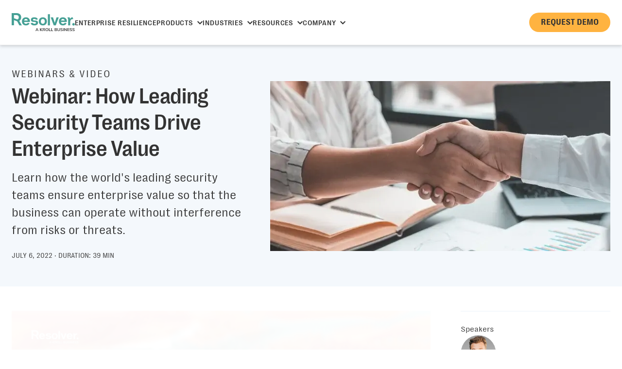

--- FILE ---
content_type: text/html; charset=UTF-8
request_url: https://www.resolver.com/resource/security-team-value-webinar/
body_size: 21099
content:
<!doctype html>
<html lang="en" class="no-js no-touch resolver">
<head>
	<meta charset="utf-8">
	<meta name="viewport" content="width=device-width, initial-scale=1.0" />
	<meta name="theme-color" content="#46a095">
	<link rel="icon" href="/favicon.ico" sizes="any">
	<link rel="icon" href="/icon.svg" type="image/svg+xml">
	<link rel="apple-touch-icon" href="/apple-touch-icon.png">
	<link rel="manifest" href="/manifest.webmanifest">
	<link rel="preconnect" href="https://www.googletagmanager.com" crossorigin>
<link rel="preconnect" href="https://consentcdn.cookiebot.com" crossorigin>
<link rel="preload" href="/wp-content/themes/resolver/assets/fonts/PPRightGroteskText-Regular.woff2" as="font" crossorigin type="font/woff2" fetchpriority="high">
<link rel="preload" href="/wp-content/themes/resolver/assets/fonts/PPRightGroteskText-RegularItalic.woff2" as="font" crossorigin type="font/woff2" fetchpriority="high">
<link rel="preload" href="/wp-content/themes/resolver/assets/fonts/PPRightGrotesk-Medium.woff2" as="font" crossorigin type="font/woff2" fetchpriority="high">
<link rel="preload" href="/wp-content/themes/resolver/assets/fonts/PPRightGroteskText-Bold.woff2" as="font" crossorigin type="font/woff2" fetchpriority="high">
<link rel="preload" href="/wp-content/themes/resolver/assets/fonts/PPRightGrotesk-CompactDark.woff2" as="font" crossorigin type="font/woff2" fetchpriority="high">
<style type="text/css">@font-face{font-family:RightGrotesk;font-style:normal;font-weight:340;src:url(/wp-content/themes/resolver/assets/fonts/PPRightGroteskText-Regular.woff2) format("woff2");font-display:swap}@font-face{font-family:RightGrotesk;font-style:italic;font-weight:340;src:url(/wp-content/themes/resolver/assets/fonts/PPRightGroteskText-RegularItalic.woff2) format("woff2");font-display:swap}@font-face{font-family:RightGrotesk;font-style:normal;font-weight:470;src:url(/wp-content/themes/resolver/assets/fonts/PPRightGrotesk-Medium.woff2) format("woff2");font-display:swap}@font-face{font-family:RightGrotesk;font-style:normal;font-weight:620;src:url(/wp-content/themes/resolver/assets/fonts/PPRightGroteskText-Bold.woff2) format("woff2");font-display:swap}@font-face{font-family:RightGrotesk;font-style:normal;font-weight:770;src:url(/wp-content/themes/resolver/assets/fonts/PPRightGrotesk-CompactDark.woff2) format("woff2");font-display:swap}</style>
<script>var featureDetect=function(){var e=[];document.documentElement.className=document.documentElement.className.replace("no-js","js");var t=document.documentElement.className,o=null;return/iphone|ipad|ipod|android|blackberry|mini|windows\sce|palm/i.test(navigator.userAgent.toLowerCase())?(document.documentElement.className=t+" mobile-detected",o="mobile",e.device=o):(document.documentElement.className=t+" desktop-detected",o="desktop",e.device=o),"ontouchstart"in window||window.DocumentTouch&&document instanceof DocumentTouch?(e.touch="hasTouch",document.documentElement.className=document.documentElement.className.replace("no-touch","has-touch")):e.touch="noTouch",e}();</script>
  <script data-cookieconsent="ignore">
    window['gtag_enable_tcf_support'] = true;
    window.dataLayer = window.dataLayer || [];
    function gtag() {
      dataLayer.push(arguments);
    }
    gtag("consent", "default", {
      ad_storage: "denied",
      analytics_storage: "denied",
      ad_user_data: "denied",
      ad_personalization: "denied",
      functionality_storage: "denied",
      personalization_storage: "denied",
      security_storage: "granted",
      wait_for_update: 500,
    });
    gtag("set", "ads_data_redaction", true);
  </script>
  <script id="CookiebotConfiguration" type="application/json" data-cookieconsent="ignore">
  {
    "Frameworks": {
      "IABTCF2": {
        "AllowedVendors": [755, 804, 238, 1126],
        "AllowedPurposes": [1, 2, 3, 4, 5, 6, 7, 8, 9, 10],
        "VendorRestrictions": []
      }
    }
  }
  </script>
  <script id="Cookiebot" src="https://consent.cookiebot.com/uc.js"
  type="text/javascript"
  data-cbid="36a887ac-1f6c-4c64-b394-8cec02108419" data-blockingmode="auto"
  data-framework="TCFv2.2"
  data-georegions="{
    'region':'US-06',
    'cbid':'5d5de473-520b-4488-8efa-a158bb1a46c5'
  },{
    'region':'AT, BE, BG, CY, CZ, DE, DK, EE, ES, FI, FR, GR, HR, HU, IE, IT, LT, LU, LV, MT, NL, PL, PT, RO, SE, SI, SK, IS, LI, NO, GB, CH',
    'cbid':'36a887ac-1f6c-4c64-b394-8cec02108419'
  }"
  async>
  </script>
  <script>window.dataLayer = window.dataLayer || [];window.dataLayer.push({"res_page_type":"Resource","res_page_division":"Corporate Security","res_page_id":113911,"res_page_date_created":"2022-07-06T17:21:03-04:00","res_page_date_modified":"2023-09-15T12:39:51-04:00"});</script>  <script data-cookieconsent="ignore">
    (function(w,d,s,l,i){
      w[l]=w[l]||[];
      w[l].push({'gtm.start': new Date().getTime(),event:'gtm.js'});
      var f=d.getElementsByTagName(s)[0],
        j=d.createElement(s),dl=l!='dataLayer'?'&l='+l:'';
        j.async=true;
        j.src='https://www.googletagmanager.com/gtm.js?id='+i+dl;
        f.parentNode.insertBefore(j,f);
    })(window,document,'script','dataLayer','GTM-WRN2WDN4');
  </script>
<link rel='dns-prefetch' href='//tags.srv.stackadapt.com'>
<link rel='dns-prefetch' href='//www.google-analytics.com'>

<!-- Search Engine Optimization by Rank Math PRO - https://rankmath.com/ -->
<title>How Leading Security Teams Drive Enterprise Value | Resolver</title><style id="perfmatters-used-css">@-webkit-keyframes fadeIn{0%{opacity:0;}to{opacity:1;}}@-webkit-keyframes formWaiting{20%{background-position:0 0,50% 50%,100% 50%;}40%{background-position:0 100%,50% 0,100% 50%;}60%{background-position:0 50%,50% 100%,100% 0;}80%{background-position:0 50%,50% 50%,100% 100%;}}@keyframes formWaiting{20%{background-position:0 0,50% 50%,100% 50%;}40%{background-position:0 100%,50% 0,100% 50%;}60%{background-position:0 50%,50% 100%,100% 0;}80%{background-position:0 50%,50% 50%,100% 100%;}}@-webkit-keyframes scroll{0%{-webkit-transform:translateX(0);transform:translateX(0);}to{-webkit-transform:translateX(calc(-100% - var(--gap)));transform:translateX(calc(-100% - var(--gap)));}}@keyframes scroll{0%{-webkit-transform:translateX(0);transform:translateX(0);}to{-webkit-transform:translateX(calc(-100% - var(--gap)));transform:translateX(calc(-100% - var(--gap)));}}@-webkit-keyframes "pulsebubble"{0%{-webkit-transform:scale(1.1);transform:scale(1.1);}50%{-webkit-transform:scale(.8);transform:scale(.8);}to{-webkit-transform:scale(1);transform:scale(1);}}@-webkit-keyframes fadeOut{0%{opacity:1;}to{opacity:0;}}@keyframes fadeOut{0%{opacity:1;}to{opacity:0;}}@keyframes fadeIn{0%{opacity:0;}to{opacity:1;}}@-webkit-keyframes fadeInOpacity{0%{opacity:0;}to{opacity:1;}}@-webkit-keyframes dashicons-spin{0%{-webkit-transform:rotate(0deg);transform:rotate(0deg);}to{-webkit-transform:rotate(360deg);transform:rotate(360deg);}}@keyframes dashicons-spin{0%{-webkit-transform:rotate(0deg);transform:rotate(0deg);}to{-webkit-transform:rotate(360deg);transform:rotate(360deg);}}@-webkit-keyframes animation{0%,to{background-color:#5fc212;}50%{background-color:#acceb3;}}@keyframes animation{0%,to{background-color:#5fc212;}50%{background-color:#acceb3;}}@-webkit-keyframes float{0%,to{-webkit-box-shadow:0 5px 15px 0 rgba(0,0,0,.4);box-shadow:0 5px 15px 0 rgba(0,0,0,.4);-webkit-transform:translatey(0);transform:translatey(0);}50%{-webkit-box-shadow:0 25px 15px 0 rgba(0,0,0,.2);box-shadow:0 25px 15px 0 rgba(0,0,0,.2);-webkit-transform:translatey(-5px);transform:translatey(-5px);}}@keyframes float{0%,to{-webkit-box-shadow:0 5px 15px 0 rgba(0,0,0,.4);box-shadow:0 5px 15px 0 rgba(0,0,0,.4);-webkit-transform:translatey(0);transform:translatey(0);}50%{-webkit-box-shadow:0 25px 15px 0 rgba(0,0,0,.2);box-shadow:0 25px 15px 0 rgba(0,0,0,.2);-webkit-transform:translatey(-5px);transform:translatey(-5px);}}@keyframes fadeInOpacity{0%{opacity:0;}to{opacity:1;}}@-webkit-keyframes box-appear{0%{opacity:0;-webkit-transform:translatex(-40px);transform:translatex(-40px);}to{opacity:1;-webkit-transform:translatex(0);transform:translatex(0);}}@keyframes box-appear{0%{opacity:0;-webkit-transform:translatex(-40px);transform:translatex(-40px);}to{opacity:1;-webkit-transform:translatex(0);transform:translatex(0);}}@-webkit-keyframes shot-fade{to{opacity:.6;}}@keyframes shot-fade{to{opacity:.6;}}@-webkit-keyframes pulse{0%{-webkit-box-shadow:0 0 0 0 rgba(171,145,233,.4);}70%{-webkit-box-shadow:0 0 0 10px transparent;}to{-webkit-box-shadow:0 0 0 0 transparent;}}@keyframes pulse{0%{-webkit-box-shadow:0 0 0 0 rgba(171,145,233,.4);box-shadow:0 0 0 0 rgba(171,145,233,.4);}70%{-webkit-box-shadow:0 0 0 10px transparent;box-shadow:0 0 0 10px transparent;}to{-webkit-box-shadow:0 0 0 0 transparent;box-shadow:0 0 0 0 transparent;}}@-webkit-keyframes hilite{0%{background-position:0 0;}to{background-position:-100% 0;}}@keyframes hilite{0%{background-position:0 0;}to{background-position:-100% 0;}}@-webkit-keyframes popup{to{opacity:1;-webkit-transform:translateY(5px);transform:translateY(5px);}}@-webkit-keyframes box-fade{to{opacity:.6;}}@keyframes popup{to{opacity:1;-webkit-transform:translateY(0);transform:translateY(0);}}@keyframes box-fade{to{opacity:.6;}}@-webkit-keyframes drawline{0%{stroke-dasharray:0 500;stroke-dashoffset:0;}to{stroke-dasharray:500 50;stroke-dashoffset:0;}}@keyframes drawline{0%{stroke-dasharray:0 500;stroke-dashoffset:0;}to{stroke-dasharray:500 50;stroke-dashoffset:0;}}@-webkit-keyframes translation{0%{opacity:0;}to{opacity:1;}}@keyframes translation{0%{opacity:0;}to{opacity:1;}}@-webkit-keyframes box-appear-y{0%{opacity:0;-webkit-transform:translatey(40px);transform:translatey(40px);}to{opacity:1;}}@keyframes box-appear-y{0%{opacity:0;-webkit-transform:translatey(40px);transform:translatey(40px);}to{opacity:1;}}@-webkit-keyframes thilite{0%{background-position:0 0;}to{background-position:-100% 0;}}@keyframes thilite{0%{background-position:0 0;}to{background-position:-100% 0;}}@-webkit-keyframes shake{0%{-webkit-transform:translate(1px,1px) rotate(0deg);transform:translate(1px,1px) rotate(0deg);}30%{-webkit-transform:translate(-12px,1px) rotate(25deg);transform:translate(-12px,1px) rotate(25deg);}50%{-webkit-transform:translate(-24px,1px) rotate(25deg);transform:translate(-24px,1px) rotate(25deg);}80%,to{-webkit-transform:translate(-32px,1px) rotate(25deg);transform:translate(-32px,1px) rotate(25deg);}}@keyframes shake{0%{-webkit-transform:translate(1px,1px) rotate(0deg);transform:translate(1px,1px) rotate(0deg);}30%{-webkit-transform:translate(-12px,1px) rotate(25deg);transform:translate(-12px,1px) rotate(25deg);}50%{-webkit-transform:translate(-24px,1px) rotate(25deg);transform:translate(-24px,1px) rotate(25deg);}80%,to{-webkit-transform:translate(-32px,1px) rotate(25deg);transform:translate(-32px,1px) rotate(25deg);}}@-webkit-keyframes shakebubble{10%{-webkit-transform:translate(-1px,-2px) rotate(-1deg);transform:translate(-1px,-2px) rotate(-1deg);}20%{-webkit-transform:translate(-3px,0) rotate(1deg);transform:translate(-3px,0) rotate(1deg);}30%{-webkit-transform:translate(3px,2px) rotate(0deg);transform:translate(3px,2px) rotate(0deg);}40%{-webkit-transform:translate(1px,-1px) rotate(1deg);transform:translate(1px,-1px) rotate(1deg);}50%{-webkit-transform:translate(-1px,2px) rotate(-1deg);transform:translate(-1px,2px) rotate(-1deg);}60%{-webkit-transform:translate(-3px,1px) rotate(0deg);transform:translate(-3px,1px) rotate(0deg);}70%{-webkit-transform:translate(3px,1px) rotate(-1deg);transform:translate(3px,1px) rotate(-1deg);}80%{-webkit-transform:translate(-1px,-1px) rotate(1deg);transform:translate(-1px,-1px) rotate(1deg);}90%{-webkit-transform:translate(1px,2px) rotate(0deg);transform:translate(1px,2px) rotate(0deg);}to{-webkit-transform:translate(1px,-2px) rotate(-1deg);transform:translate(1px,-2px) rotate(-1deg);}}@keyframes shakebubble{10%{-webkit-transform:translate(-1px,-2px) rotate(-1deg);transform:translate(-1px,-2px) rotate(-1deg);}20%{-webkit-transform:translate(-3px,0) rotate(1deg);transform:translate(-3px,0) rotate(1deg);}30%{-webkit-transform:translate(3px,2px) rotate(0deg);transform:translate(3px,2px) rotate(0deg);}40%{-webkit-transform:translate(1px,-1px) rotate(1deg);transform:translate(1px,-1px) rotate(1deg);}50%{-webkit-transform:translate(-1px,2px) rotate(-1deg);transform:translate(-1px,2px) rotate(-1deg);}60%{-webkit-transform:translate(-3px,1px) rotate(0deg);transform:translate(-3px,1px) rotate(0deg);}70%{-webkit-transform:translate(3px,1px) rotate(-1deg);transform:translate(3px,1px) rotate(-1deg);}80%{-webkit-transform:translate(-1px,-1px) rotate(1deg);transform:translate(-1px,-1px) rotate(1deg);}90%{-webkit-transform:translate(1px,2px) rotate(0deg);transform:translate(1px,2px) rotate(0deg);}to{-webkit-transform:translate(1px,-2px) rotate(-1deg);transform:translate(1px,-2px) rotate(-1deg);}}@-webkit-keyframes pulsate{0%{-webkit-transform:scale(.1,.1);opacity:0;}50%{opacity:1;}to{-webkit-transform:scale(1.2,1.2);opacity:0;}}.u-text-align--center{text-align:center !important;}.u-line-height--1{line-height:1 !important;}.u-padding-section{padding:100px 24px;}.u-margin-bottom--24{margin-bottom:24px !important;}.u-margin-bottom--56{margin-bottom:56px !important;}.bg__section--light-blue{background-color:#f4f8fc;}@media (max-width:1080px){.u-padding-section{padding:50px 24px;}}.m-layout form.s-form .form__row-consent legend,.sr-only{position:absolute;width:1px;height:1px;margin:-1px;padding:0;overflow:hidden;clip:rect(0,0,0,0);border:0;}.resolver .wcc-accordion-header .wcc-always-active,.resolver .wcc-opt-out-checkbox-wrapper .wcc-opt-out-checkbox-label,.resolver .wcc-preference-content-wrapper .wcc-show-desc-btn,li strong,p strong{font-weight:620;}html{line-height:1.15;-webkit-text-size-adjust:100%;}body{margin:0;}details,main{display:block;}h1{font-size:2em;}a{background-color:transparent;}img{border-style:none;}button,input,optgroup,select,textarea{font-family:inherit;font-size:100%;line-height:1.15;margin:0;}button,input{overflow:visible;}button,select{text-transform:none;}[type=button],[type=reset],[type=submit],button{-webkit-appearance:button;}[type=button]::-moz-focus-inner,[type=reset]::-moz-focus-inner,[type=submit]::-moz-focus-inner,button::-moz-focus-inner{border-style:none;padding:0;}[type=button]:-moz-focusring,[type=reset]:-moz-focusring,[type=submit]:-moz-focusring,button:-moz-focusring{outline:1px dotted ButtonText;}fieldset{padding:.35em .75em .625em;}legend{color:inherit;display:table;max-width:100%;white-space:normal;}[type=checkbox],[type=radio],legend{-webkit-box-sizing:border-box;box-sizing:border-box;padding:0;}[type=number]::-webkit-inner-spin-button,[type=number]::-webkit-outer-spin-button{height:auto;}[type=search]{-webkit-appearance:textfield;outline-offset:-2px;}[type=search]::-webkit-search-decoration{-webkit-appearance:none;}::-webkit-file-upload-button{-webkit-appearance:button;font:inherit;}[hidden],template{display:none;}*{-webkit-box-sizing:border-box;box-sizing:border-box;}body,html{font-family:RightGrotesk,-apple-system,BlinkMacSystemFont,Roboto,"Roboto Slab","Droid Serif","Segoe UI",system-ui,Arial,sans-serif;font-size:16px;color:#333;scroll-behavior:smooth;}body{line-height:1.5;overflow-x:hidden;font-weight:340;}.header{position:sticky;top:0;z-index:100;border-bottom:1px solid #eee;-webkit-filter:drop-shadow(0 2px 3px rgba(26,26,26,.2));filter:drop-shadow(0 2px 3px rgba(26,26,26,.2));background-color:#fff;}@media screen and (max-width:1080px){.header{border-bottom:none;-webkit-filter:none;filter:none;}}h1,h2,h3,h4,h5,h6{margin:0;outline-offset:8px;}b,h1,h2,h3,h4,h5,h6,li,p,strong{font-family:RightGrotesk,-apple-system,BlinkMacSystemFont,Roboto,"Roboto Slab","Droid Serif","Segoe UI",system-ui,Arial,sans-serif;}li,p{font-weight:340;color:#333;font:340 1.125rem/150% RightGrotesk,-apple-system,BlinkMacSystemFont,Roboto,"Roboto Slab","Droid Serif","Segoe UI",system-ui,Arial,sans-serif;margin:0 0 16px;}b,strong{font-weight:620;}:is(h1,h2,h3,h4,h5,h6) b,:is(h1,h2,h3,h4,h5,h6) strong{font-weight:unset;}.o-kicker--product-hero a:hover,li a,p a{text-decoration:underline;}.block__title--primary{color:#333;font:770 clamp(2.75rem,2.618rem + .5634vw,3.125rem)/1 RightGrotesk,-apple-system,BlinkMacSystemFont,Roboto,"Roboto Slab","Droid Serif","Segoe UI",system-ui,Arial,sans-serif;letter-spacing:.02em;margin:0 0 24px;text-wrap:balance;}li a,p a{color:#0f3161;}.c-button__load-more--waiting,.m-layout form.s-form{position:relative;}.c-cta-link,.c-cta-link__arrow{-webkit-transition:all .2s ease-in-out;transition:all .2s ease-in-out;}.c-cta-link{color:#0f3161;font:620 .9375rem/100% RightGrotesk,-apple-system,BlinkMacSystemFont,Roboto,"Roboto Slab","Droid Serif","Segoe UI",system-ui,Arial,sans-serif;text-decoration:none;text-transform:uppercase;letter-spacing:.05em;display:-webkit-box;display:-ms-flexbox;display:flex;-webkit-box-align:center;-ms-flex-align:center;align-items:center;gap:4px;}.c-cta-link__arrow{fill:#0f3161;height:11px;width:16px;}.c-cta-link:hover{color:#0f3161;}.c-cta-link:hover>.c-cta-link__arrow{fill:#0f3161;-webkit-transform:translateX(2px);transform:translateX(2px);}.c-cta-link:active,.c-cta-link:focus{outline:2px dotted #6d6d6d;outline-offset:8px;}@media (max-width:1080px){.c-cta-link{font-size:.875rem;line-height:16px;}}.c-card,.page-template-legal-home .content__article{background-color:#fff;-webkit-filter:drop-shadow(0 2px 3px rgba(179,179,179,.2)) drop-shadow(0 4px 6px rgba(179,179,179,.2)) drop-shadow(0 8px 12px rgba(179,179,179,.2));filter:drop-shadow(0 2px 3px rgba(179,179,179,.2)) drop-shadow(0 4px 6px rgba(179,179,179,.2)) drop-shadow(0 8px 12px rgba(179,179,179,.2));border-radius:16px;-webkit-transition:-webkit-transform 300ms ease-out;transition:transform 300ms ease-out;transition:transform 300ms ease-out,-webkit-transform 300ms ease-out;}.c-card .c-card__container,.page-template-legal-home .content__article .c-card__container{display:-webkit-box;display:-ms-flexbox;display:flex;-ms-flex-wrap:wrap;flex-wrap:wrap;gap:24px;-webkit-box-pack:center;-ms-flex-pack:center;justify-content:center;}.c-card__title{color:#333;font:470 1.5rem/115% RightGrotesk,-apple-system,BlinkMacSystemFont,Roboto,"Roboto Slab","Droid Serif","Segoe UI",system-ui,Arial,sans-serif;letter-spacing:.02em;text-wrap:balance;}.c-card__container{display:-webkit-box;display:-ms-flexbox;display:flex;-ms-flex-wrap:wrap;flex-wrap:wrap;gap:24px;}.c-card__container,.c-card__container--dual,.c-card__container--mini{-webkit-box-pack:center;-ms-flex-pack:center;justify-content:center;}@media (max-width:1080px){.c-card .c-card__container--mini,.c-card__container,.page-template-legal-home .content__article .c-card__container--mini{-webkit-box-pack:center;-ms-flex-pack:center;justify-content:center;}.c-card .c-cta-link__arrow,.c-card .v--aboutus-mobile,.page-template-legal-home .content__article .c-cta-link__arrow{display:none;}}img,svg{max-width:100%;height:auto;}img{font-style:italic;background-repeat:no-repeat;background-size:cover;vertical-align:middle;}.c-hero__img{-ms-flex-item-align:center;align-self:center;}form.s-form,form.s-form fieldset,form.s-form fieldset>*,form.s-form>*{display:grid;gap:1rem;}form.s-form fieldset{border:0;margin:0;padding:0;}form.s-form input,form.s-form select,form.s-form textarea{background-color:#fff;color:#333;border-radius:.3125rem;font-weight:340;padding:.75rem;}form.s-form button,form.s-form input,form.s-form select,form.s-form textarea{font-size:1rem;line-height:1.5;vertical-align:baseline;border:.125rem solid #e6e6e6;-webkit-transition:outline-offset .3s ease .1s,border-color .3s ease .1s,background-color .3s ease .1s,color .3s ease .1s;transition:outline-offset .3s ease .1s,border-color .3s ease .1s,background-color .3s ease .1s,color .3s ease .1s;}form.s-form input:hover,form.s-form select:hover,form.s-form textarea:hover{border-color:#d2d2d2;}form.s-form input:focus-visible,form.s-form select:focus-visible,form.s-form textarea:focus-visible{background-color:#fff;outline-style:solid;outline-width:.125rem;outline-color:revert;outline-offset:.375rem;border-color:#d2d2d2;}form.s-form input:disabled,form.s-form select:disabled,form.s-form textarea:disabled{border-color:#f2f2f2;background-color:#f2f2f2;color:#b6b6b6;-webkit-text-fill-color:#b6b6b6;opacity:1;}form.s-form input:-webkit-autofill,form.s-form select:-webkit-autofill,form.s-form textarea:-webkit-autofill{-webkit-box-shadow:0 0 0 3.25rem #fff inset;box-shadow:0 0 0 3.25rem #fff inset;}form.s-form input:not([type=checkbox],[type=radio],[type=button],[type=submit],[type=reset]),form.s-form select,form.s-form textarea{display:block;width:100%;}form.s-form input[placeholder],form.s-form select{white-space:nowrap;overflow:hidden;text-overflow:ellipsis;}form.s-form input[type=button]{color:#333;background-color:#fff;}form.s-form button,form.s-form input[type=button],form.s-form input[type=reset],form.s-form input[type=submit]{border-radius:3.25rem;text-transform:uppercase;font-weight:620;text-wrap:wrap;padding:.75rem 1.5rem;cursor:pointer;}form.s-form button,form.s-form input[type=reset]{color:#333;background-color:#fff;}form.s-form input[type=button]:disabled{border-color:#f2f2f2;background-color:#f2f2f2;color:#b6b6b6;}form.s-form button:disabled,form.s-form input[type=button]:disabled,form.s-form input[type=reset]:disabled,form.s-form input[type=submit]:disabled{-webkit-user-select:none;-moz-user-select:none;-ms-user-select:none;user-select:none;cursor:default;}form.s-form button:disabled,form.s-form input[type=reset]:disabled{border-color:#f2f2f2;background-color:#f2f2f2;color:#b6b6b6;}form.s-form button[type=submit],form.s-form input[type=submit]{background-color:#46a095;border-color:#46a095;color:#fff;}form.s-form button[type=submit]:focus-visible,form.s-form button[type=submit]:hover,form.s-form input[type=submit]:focus-visible,form.s-form input[type=submit]:hover{border-color:#2f6b63;background-color:#2f6b63;}form.s-form button[type=submit]:disabled,form.s-form input[type=submit]:disabled{border-color:#f2f2f2;background-color:#f2f2f2;color:#b6b6b6;}form.s-form input[type=range]{accent-color:#46a095;vertical-align:middle;padding:0;-webkit-appearance:auto;}form.s-form input[type=checkbox],form.s-form input[type=radio]{accent-color:#46a095;min-height:auto;width:auto;margin-right:1rem;}form.s-form input[type=checkbox]+label,form.s-form input[type=radio]+label{margin-bottom:0;letter-spacing:normal;font-weight:340;}form.s-form input[type=checkbox]{-webkit-appearance:checkbox;}form.s-form input[type=radio]{-webkit-appearance:radio;}form.s-form input[type=date],form.s-form input[type=datetime-local],form.s-form input[type=month],form.s-form input[type=time],form.s-form input[type=week]{min-height:3.25rem;}form.s-form legend{letter-spacing:.03em;font-size:1.0625rem;line-height:1.2352941176;margin-bottom:.75rem;}form.s-form [role=label],form.s-form label{display:inline-block;font-weight:470;letter-spacing:.03em;margin-bottom:.5rem;}form.s-form [role=label]:hover,form.s-form label:hover{cursor:pointer;}form.s-form [role=label]>span,form.s-form label>span{font-weight:620;color:#e32d2d;}form.s-form__small,form.s-form__small fieldset,form.s-form__small fieldset>*,form.s-form__small>*{gap:.75rem;}form.s-form__small,form.s-form__small input,form.s-form__small label,form.s-form__small select,form.s-form__small textarea{font-size:.875rem;line-height:1.5714285714;}form.s-form__small input,form.s-form__small select,form.s-form__small textarea{padding:.5rem .75rem;}form.s-form__small input:focus-visible,form.s-form__small select:focus-visible,form.s-form__small textarea:focus-visible{outline-offset:.1875rem;}form.s-form__small button,form.s-form__small input[type=button],form.s-form__small input[type=reset],form.s-form__small input[type=submit]{font-size:1rem;line-height:1.375;padding:.6875rem 1.5rem;}form.s-form__small [role=label],form.s-form__small label{margin-bottom:.25rem;}form.s-form__small input[type=date],form.s-form__small input[type=datetime-local],form.s-form__small input[type=month],form.s-form__small input[type=time],form.s-form__small input[type=week]{height:2.625rem;min-height:2.625rem;}form.s-form button,form.s-form input,form.s-form select,form.s-form textarea{margin:0;-webkit-appearance:initial;}form.s-form #search,form.s-form [type=search]{-webkit-box-sizing:border-box;box-sizing:border-box;padding:.75rem;}form.s-form input[type=submit]{letter-spacing:unset;}.m-layout form.s-form .form__row{display:grid;gap:1rem;}.m-layout form.s-form .form__row-verify{position:fixed;white-space:nowrap;overflow:hidden;text-indent:150%;width:0;}.m-layout form.s-form .label__required{font-weight:470;}.m-layout form.s-form .label__desc,.m-layout form.s-form .label__error,.m-layout form.s-form .label__hint{font-size:.875rem;line-height:1.5714285714;margin-top:.375rem;display:block;}.m-layout .form__error:empty,.m-layout .form__success:empty,.m-layout form.s-form .label__desc:empty,.m-layout form.s-form .label__error:empty,.m-layout form.s-form .label__hint:empty{display:none;}.content-hub .c-content-hub-nav__search .s-form label,.m-layout form.s-form .label__desc,.m-layout__heroform .form__col>label,.m-layout__subscribe form.s-form .form__col label,.m-layout__subscribe-callout form.s-form .form__col label{position:absolute;width:1px;height:1px;margin:-1px;padding:0;overflow:hidden;clip:rect(0,0,0,0);border:0;}.m-layout form.s-form .label__error,.m-layout form.s-form .label__required{color:#e32d2d;}.m-layout .form__error,.m-layout .form__success{display:block;}.m-layout .form__error{font-size:.875rem;line-height:1.5714285714;color:#e32d2d;}.m-layout .form__title{margin-bottom:0;}.m-layout a{color:#5981b9;text-decoration:none;}.m-layout a:hover{text-decoration:underline;}.m-layout__demo-request .form__success,.m-layout__subscribe .form__title{font-size:1.3125rem;line-height:1.3333333333;font-weight:470;}.m-layout__subscribe{display:grid;margin:0 auto;gap:.5rem 1rem;}.m-layout__subscribe .form__title{font-size:1.125rem;letter-spacing:.03em;}.m-layout__subscribe form.s-form .form__row{gap:.5rem 1rem;}.m-layout__subscribe form.s-form .form__row-submit button[type=submit],.m-layout__subscribe form.s-form .form__row-submit input[type=submit]{width:100%;}@media (min-width:960px){.m-layout__subscribe{max-width:46.875rem;}.m-layout__subscribe form.s-form{position:relative;}}.m-layout__subscribe-post .form__title{font-size:1rem;line-height:1.5;text-transform:uppercase;font-weight:340;}.m-layout__subscribe-post form.s-form .form__row-consent{font-size:.875rem;line-height:1.5714285714;}.m-layout__subscribe-callout form.s-form__small .form__row-submit button[type=submit],.m-layout__subscribe-callout form.s-form__small .form__row-submit input[type=submit],.m-layout__subscribe-footer form.s-form__small .form__row-submit button[type=submit],.m-layout__subscribe-footer form.s-form__small .form__row-submit input[type=submit]{padding-block:.5rem;}.m-layout__subscribe-callout:has(.form__success:not(:empty)) .form__heading,.m-layout__subscribe-event:has(.form__success:not(:empty)) .form__title,.m-layout__subscribe-footer:has(.form__success:not(:empty)) .form__heading{display:none;}.m-layout__subscribe-footer .form__title{font-size:1.3125rem;line-height:1.3333333333;letter-spacing:normal;}.m-layout__subscribe-footer form.s-form .form__row-submit{-webkit-box-pack:center;-ms-flex-pack:center;justify-content:center;}@media (min-width:660px){.m-layout__subscribe-footer{max-width:46.875rem;}.m-layout__subscribe-footer form.s-form{grid-template-columns:1fr auto;}.m-layout__subscribe-footer form.s-form .form__row-consent{position:absolute;top:100%;right:0;margin-top:.5rem;}}@media (min-width:1080px){.m-layout__subscribe-footer{-webkit-box-align:center;-ms-flex-align:center;align-items:center;grid-template-columns:auto 1fr;padding-bottom:calc(1rem * 1.5 + .5rem);}.m-layout__subscribe-footer form.s-form{grid-template-columns:1fr auto;}.m-layout__subscribe-footer form.s-form .form__row .label__error{position:absolute;bottom:100%;left:0;margin-top:0;padding-bottom:.5rem;}}.m-layout__subscribe-footer:has(.form__success:not(:empty)){grid-template-columns:auto;-webkit-box-pack:center;-ms-flex-pack:center;justify-content:center;}.m-layout__subscribe-footer .form__success{font-size:1.3125rem;line-height:1.3333333333;font-weight:470;}.m-layout__heroform .form__col input:not([type=checkbox],[type=radio],[type=button],[type=submit],[type=reset]),.m-layout__heroform .form__col select,.m-layout__heroform .form__col textarea{background-color:rgba(244,248,252,.6);}.c-discover-more,.c-discover-more__content{display:-webkit-box;display:-ms-flexbox;display:flex;-webkit-box-orient:vertical;-webkit-box-direction:normal;-ms-flex-direction:column;flex-direction:column;}.c-discover-more{padding:32px;height:420px;max-width:440px;-webkit-box-pack:justify;-ms-flex-pack:justify;justify-content:space-between;width:100%;}.c-discover-more__content{gap:24px;}.c-discover-more__link,.c-discover-more__title{display:-webkit-box;display:-ms-flexbox;display:flex;-webkit-box-pack:center;-ms-flex-pack:center;justify-content:center;}.c-discover-more__title{min-height:70px;text-align:center;-webkit-box-align:center;-ms-flex-align:center;align-items:center;}.c-discover-more__link{width:100%;}.c-discover-more.v--top-border,.c-discover-more.v--top-border--blue,.c-discover-more.v--top-border--dark-blue,.c-discover-more.v--top-border--green,.c-discover-more.v--top-border--red,.c-discover-more.v--top-border--yellow{border-top:16px solid;}.c-discover-more.v--top-border--blue{border-top-color:#5981b9;}.c-discover-more.v--top-border--green{border-top-color:#46a095;}.c-discover-more.v--top-border--yellow{border-top-color:#ffb340;}.c-nav__primary>ul>li.nav-products>ul>li.nav-back,.c-nav__primary>ul>li.nav-products>ul>li>ul>li+li,.ty--banner .ty--steps_header{margin-bottom:0;}.nav-icon--chevron{position:absolute;top:0;bottom:0;right:0;width:.75rem;}.nav-icon--chevron i:after,.nav-icon--chevron i:before{content:"";}.nav-icon--chevron i,.nav-icon--chevron i:after,.nav-icon--chevron i:before{pointer-events:none;-webkit-transform-origin:center center;transform-origin:center center;display:inline-block;position:absolute;left:50%;top:50%;-webkit-transition:all .3s ease;transition:all .3s ease;-webkit-transform:translate3d(-50%,-50%,0) rotate(-90deg);transform:translate3d(-50%,-50%,0) rotate(-90deg);}.nav-icon--chevron i:after,.nav-icon--chevron i:before{background-color:#333;width:.5rem;height:.125rem;border-radius:.125rem;-webkit-transform-origin:top center;transform-origin:top center;-webkit-transform:translate3d(-50%,-50%,0) rotate(45deg);transform:translate3d(-50%,-50%,0) rotate(45deg);left:-.09375rem;}.nav-icon--chevron i:after{-webkit-transform:translate3d(-50%,-50%,0) rotate(-45deg);transform:translate3d(-50%,-50%,0) rotate(-45deg);left:.09375rem;}.c-nav ul{list-style:none;}.c-nav ul,.c-nav ul li{padding:0;margin:0;}.c-nav__primary{display:none;width:100%;margin:0 auto;}.c-nav__primary ul li{position:relative;font-size:1rem;line-height:1.6875;}.c-nav__primary ul a,.c-nav__primary ul span{color:#333;display:block;-webkit-transition:color .3s ease .1s;transition:color .3s ease .1s;}.c-nav__primary ul a:focus,.c-nav__primary ul a:focus-visible,.c-nav__primary ul span:focus,.c-nav__primary ul span:focus-visible{outline-offset:.25rem;color:#5981b9;}.c-nav__primary ul a{text-decoration:none;}.c-nav__primary ul span{cursor:pointer;}.c-nav__footer ul a:focus,.c-nav__footer ul a:focus-visible,.c-nav__footer ul a:hover,.c-nav__primary ul li>a:focus,.c-nav__primary ul li>a:focus-visible,.c-nav__primary ul li>a:hover,.c-nav__primary ul li>span:focus,.c-nav__primary ul li>span:focus-visible,.c-nav__primary ul li>span:hover{-webkit-transition:color .3s ease .1s;transition:color .3s ease .1s;color:#5981b9;text-decoration:none;}.c-nav__primary ul li>a:focus-visible>.nav-icon--chevron i,.c-nav__primary ul li>a:focus-visible>.nav-icon--chevron i:after,.c-nav__primary ul li>a:focus-visible>.nav-icon--chevron i:before,.c-nav__primary ul li>a:focus>.nav-icon--chevron i,.c-nav__primary ul li>a:focus>.nav-icon--chevron i:after,.c-nav__primary ul li>a:focus>.nav-icon--chevron i:before,.c-nav__primary ul li>a:hover>.nav-icon--chevron i,.c-nav__primary ul li>a:hover>.nav-icon--chevron i:after,.c-nav__primary ul li>a:hover>.nav-icon--chevron i:before,.c-nav__primary ul li>span:focus-visible>.nav-icon--chevron i,.c-nav__primary ul li>span:focus-visible>.nav-icon--chevron i:after,.c-nav__primary ul li>span:focus-visible>.nav-icon--chevron i:before,.c-nav__primary ul li>span:focus>.nav-icon--chevron i,.c-nav__primary ul li>span:focus>.nav-icon--chevron i:after,.c-nav__primary ul li>span:focus>.nav-icon--chevron i:before,.c-nav__primary ul li>span:hover>.nav-icon--chevron i,.c-nav__primary ul li>span:hover>.nav-icon--chevron i:after,.c-nav__primary ul li>span:hover>.nav-icon--chevron i:before{background-color:#5981b9;}.c-nav__primary ul li.nav-demo-button>a,.c-nav__primary ul li.nav-demo-button>span{color:#333;}.c-nav__primary ul li.nav-demo-button>a:focus,.c-nav__primary ul li.nav-demo-button>a:focus-visible,.c-nav__primary ul li.nav-demo-button>a:hover,.c-nav__primary ul li.nav-demo-button>span:focus,.c-nav__primary ul li.nav-demo-button>span:focus-visible,.c-nav__primary ul li.nav-demo-button>span:hover{color:#333;}.c-nav__primary>ul{display:-webkit-box;display:-ms-flexbox;display:flex;-webkit-box-orient:vertical;-webkit-box-direction:normal;-ms-flex-direction:column;flex-direction:column;gap:2rem;position:relative;margin:0 auto;padding:2rem 1.5rem 10rem;width:100%;}.c-nav__primary>ul>li>a,.c-nav__primary>ul>li>span{font-size:1.0625rem;line-height:1.5882352941;text-transform:uppercase;letter-spacing:.06em;font-weight:470;}.c-nav__primary>ul>li>ul{margin-top:1rem;}.c-nav__primary>ul>li>ul li+li{margin-top:.25rem;margin-bottom:.75rem;}.c-nav__primary>ul>li>ul li>ul{margin-top:.5rem;}.c-nav__primary>ul>li>ul li.nav-back{margin-bottom:1.5rem;}.c-nav__primary>ul>li>ul li.nav-back>a,.c-nav__primary>ul>li>ul li.nav-back>span{padding-left:1.25rem;position:relative;}.c-nav__primary>ul>li>ul li.nav-back>a>.nav-icon--chevron,.c-nav__primary>ul>li>ul li.nav-back>span>.nav-icon--chevron{left:0;right:auto;}.c-nav__primary>ul>li>ul li.nav-back>a>.nav-icon--chevron i,.c-nav__primary>ul>li>ul li.nav-back>span>.nav-icon--chevron i{-webkit-transform:translate3d(-50%,-1px,0) rotate(90deg);transform:translate3d(-50%,-1px,0) rotate(90deg);}.c-nav__primary>ul>li.nav-products>ul>li>a,.c-nav__primary>ul>li.nav-products>ul>li>span,.c-nav__primary>ul>li>ul>li.nav-back>a,.c-nav__primary>ul>li>ul>li.nav-back>span{letter-spacing:.04em;font-weight:470;}.c-nav__primary>ul>li.nav-products>ul{display:grid;gap:1.5rem;width:100%;}.c-nav__primary>ul>li.menu-item-has-children>a,.c-nav__primary>ul>li.menu-item-has-children>span{padding-right:1.25rem;position:relative;}.c-nav__primary>ul>li.menu-item-has-children>a>.nav-icon--chevron i,.c-nav__primary>ul>li.menu-item-has-children>span>.nav-icon--chevron i{-webkit-transform:translate3d(-50%,-50%,0) rotate(-90deg);transform:translate3d(-50%,-50%,0) rotate(-90deg);}@media (min-width:660px){.c-nav__primary>ul>li.nav-products>ul{grid-template-columns:auto auto;}.c-nav__primary>ul>li.nav-products>ul>li.nav-back{grid-column:1/-1;}}@media (min-width:960px){.c-nav__primary>ul>li.nav-products>ul{grid-template-columns:repeat(3,1fr);}}@media (min-width:1080px){.c-nav__primary{display:-webkit-box;display:-ms-flexbox;display:flex;-webkit-box-align:end;-ms-flex-align:end;align-items:flex-end;-ms-flex-item-align:end;align-self:flex-end;}.c-nav__primary ul li{line-height:1.3125;}.c-nav__primary ul li a,.c-nav__primary ul li span{white-space:nowrap;}.c-nav__primary>ul{-webkit-box-orient:horizontal;-webkit-box-direction:normal;-ms-flex-direction:row;flex-direction:row;max-width:none;margin:0;padding:0;gap:1.5rem;}.c-nav__primary>ul>li{height:3.625rem;}.c-nav__primary>ul>li>a,.c-nav__primary>ul>li>span{font-size:.9375rem;line-height:1.8666666667;}.c-nav__primary>ul>li.nav-demo-button:last-child{margin-left:auto;}.c-nav__primary>ul>li.nav-demo-button>a{font-size:1rem;line-height:1.75;letter-spacing:0;white-space:nowrap;font-weight:620;padding:.375rem 1.5rem;background-color:#ffb340;border-radius:1.5rem;-webkit-transform:translateY(-8px);transform:translateY(-8px);-webkit-transition:background-color .3s ease .1s;transition:background-color .3s ease .1s;}.c-nav__primary>ul>li.nav-demo-button>a:hover{background-color:#ffa41a;}.c-nav__primary>ul>li.menu-item-has-children>a,.c-nav__primary>ul>li.menu-item-has-children>span{padding-right:0;}.c-nav__primary>ul>li.menu-item-has-children>a .nav-icon--chevron,.c-nav__primary>ul>li.menu-item-has-children>span .nav-icon--chevron,.c-nav__primary>ul>li>ul li.nav-back{display:none;}.c-nav__primary>ul>li.menu-item-has-children>a .nav-icon--chevron i,.c-nav__primary>ul>li.menu-item-has-children>span .nav-icon--chevron i{-webkit-transform:translate3d(-50%,-1px,0) rotate(0deg);transform:translate3d(-50%,-1px,0) rotate(0deg);}.c-nav__primary>ul>li>ul{display:none;position:absolute;background-color:#fff;-webkit-box-shadow:0 6px 10px rgba(168,185,200,.2);box-shadow:0 6px 10px rgba(168,185,200,.2);border-radius:0 0 .3125rem .3125rem;margin-top:0;padding-top:1rem;padding-bottom:1.5rem;padding-inline:1.75rem;top:3.625rem;-webkit-transform:translateX(-24px);transform:translateX(-24px);}.c-nav__primary>ul>li>ul li+li{margin-top:.5rem;margin-bottom:0;}.c-nav__primary>ul>li.nav-products>ul>li,.c-nav__primary>ul>li>ul li.nav-back+li{margin-top:0;}.c-nav__primary>ul>li.nav-products{position:initial;}.c-nav__primary>ul>li.nav-products>ul{display:none;gap:2rem;grid-template-columns:repeat(3,1fr);padding-inline:2rem;padding-bottom:2rem;position:absolute;left:-10.75rem;-webkit-transform:translateX(0);transform:translateX(0);min-width:61.25rem;max-width:67.5rem;}.c-nav__primary>ul>li.nav-products>ul>li+li{margin-bottom:0;}.c-nav__primary>ul>li.nav-products>ul>li>a,.c-nav__primary>ul>li.nav-products>ul>li>span{font-size:1.125rem;line-height:1.5555555556;letter-spacing:.04em;font-weight:470;}.c-nav__primary>ul>li.nav-products>ul>li li a,.c-nav__primary>ul>li.nav-products>ul>li li span{white-space:normal;}.c-nav__primary>ul>li:focus-within>ul,.c-nav__primary>ul>li:hover>ul{display:grid;}}@media (min-width:1200px){.c-nav__primary>ul>li.menu-item-has-children>a,.c-nav__primary>ul>li.menu-item-has-children>span{padding-right:1.25rem;}.c-nav__primary>ul>li.menu-item-has-children>a .nav-icon--chevron,.c-nav__primary>ul>li.menu-item-has-children>span .nav-icon--chevron{display:block;}}@media (min-width:1400px){.c-nav__primary>ul{gap:1.75rem;}}.c-nav__mobile,.c-nav__mobile ul li.nav-demo-button{display:none;}.c-nav__mobile ul{display:-webkit-box;display:-ms-flexbox;display:flex;gap:1rem;}.c-nav__mobile ul li{position:relative;font-size:1rem;line-height:1.75;}.c-nav__mobile ul li.nav-demo-button>a{letter-spacing:0;white-space:nowrap;font-weight:620;padding:.1875rem 1rem;background-color:#ffb340;border-radius:1.5rem;-webkit-transition:background-color .3s ease .1s;transition:background-color .3s ease .1s;}.c-nav__mobile ul li.nav-demo-button>a:hover{background-color:#ffa41a;}@media (min-width:400px){.c-nav__mobile ul li.nav-demo-button{display:block;}}.c-nav__mobile ul li.nav-mobile button.nav-mobile-toggle{cursor:pointer;-webkit-user-select:none;-moz-user-select:none;-ms-user-select:none;user-select:none;padding:0;border:0;background:0 0;width:2.125rem;height:2.125rem;white-space:nowrap;overflow:hidden;text-indent:150%;position:relative;}.c-nav__mobile ul li.nav-mobile button.nav-mobile-toggle i{text-indent:initial;z-index:1;-webkit-transform:translate(-50%,-50%);transform:translate(-50%,-50%);}.c-nav__mobile ul li.nav-mobile button.nav-mobile-toggle i:after,.c-nav__mobile ul li.nav-mobile button.nav-mobile-toggle i:before{content:"";}.c-nav__mobile ul li.nav-mobile button.nav-mobile-toggle i,.c-nav__mobile ul li.nav-mobile button.nav-mobile-toggle i:after,.c-nav__mobile ul li.nav-mobile button.nav-mobile-toggle i:before{pointer-events:none;-webkit-transform-origin:center center;transform-origin:center center;display:inline-block;position:absolute;left:50%;top:50%;-webkit-transition:all .3s ease;transition:all .3s ease;background-color:#333;width:1.5rem;height:.1875rem;border-radius:.125rem;}.c-nav__mobile ul li.nav-mobile button.nav-mobile-toggle i:before{-webkit-transform:translate(-50%,-9px);transform:translate(-50%,-9px);}.c-nav__mobile ul li.nav-mobile button.nav-mobile-toggle i:after{-webkit-transform:translate(-50%,5px);transform:translate(-50%,5px);}.js .js-toggle-nav .c-nav__mobile ul li.nav-mobile button.nav-mobile-toggle i{width:0;}.js .js-toggle-nav .c-nav__mobile ul li.nav-mobile button.nav-mobile-toggle i:before{-webkit-transform:translate(-50%,-50%) rotate(45deg);transform:translate(-50%,-50%) rotate(45deg);}.js .js-toggle-nav .c-nav__mobile ul li.nav-mobile button.nav-mobile-toggle i:after{-webkit-transform:translate(-50%,-50%) rotate(-45deg);transform:translate(-50%,-50%) rotate(-45deg);}.c-nav__mobile ul a,.c-nav__mobile ul span{color:#333;white-space:nowrap;display:block;text-transform:uppercase;letter-spacing:.06em;font-weight:470;}.c-nav__mobile ul a{text-decoration:none;}.c-nav__mobile ul span{cursor:pointer;}.js .c-nav__mobile{display:block;}@media (min-width:1080px){.c-nav__mobile,.js .c-nav__mobile{display:none;}}.c-nav__footer{width:100%;margin:0 auto;margin-top:6.25rem;}.c-nav__footer ul li{position:relative;font-size:.875rem;line-height:1.9285714286;}.c-nav__footer ul li+li{margin-top:.25rem;}.c-nav__footer ul li>ul{margin-top:.5rem;}.c-nav__footer ul a,.c-nav__footer ul span{color:#333;white-space:nowrap;display:block;}.c-nav__footer ul a{text-decoration:none;-webkit-transition:color .3s ease .1s;transition:color .3s ease .1s;}.c-nav__footer ul a:focus,.c-nav__footer ul a:focus-visible{outline-offset:.25rem;}.c-nav__footer ul span{cursor:pointer;}.c-nav__footer ul>li>a,.c-nav__footer ul>li>span{position:relative;}.c-nav__footer>ul{display:-webkit-box;display:-ms-flexbox;display:flex;-webkit-box-orient:vertical;-webkit-box-direction:normal;-ms-flex-direction:column;flex-direction:column;position:relative;gap:2rem;width:100%;}.c-nav__footer>ul>li+li{margin-top:0;}.c-nav__footer>ul>li a,.c-nav__footer>ul>li span{white-space:normal;}.c-nav__footer>ul>li>a,.c-nav__footer>ul>li>span{font-size:1.063rem;line-height:1.5874882408;text-transform:uppercase;letter-spacing:.06em;font-weight:470;}.c-nav__footer>ul>li>ul{margin-top:1rem;}.c-nav__footer>ul li.footer-nav-2col>ul{display:grid;gap:1.5rem;}.c-nav__footer>ul li.footer-nav-2col>ul>li>a,.c-nav__footer>ul li.footer-nav-2col>ul>li>span{font-size:1rem;line-height:1.6875;letter-spacing:.04em;font-weight:470;}@media (min-width:660px){.c-nav__footer>ul>li.footer-nav-2col>ul{display:grid;-webkit-column-gap:2.25rem;-moz-column-gap:2.25rem;column-gap:2.25rem;row-gap:1.5rem;grid-template-columns:auto auto;}.c-nav__footer>ul>li.footer-nav-2col>ul>li{margin-top:0;}}@media (max-width:1080px){.c-nav__footer>ul>li span.nav-trigger>.nav-icon--chevron i{-webkit-transform:translate3d(-50%,-50%,0) rotate(0deg);transform:translate3d(-50%,-50%,0) rotate(0deg);}.c-nav__footer>ul>li.footer-nav-2col>ul,.c-nav__footer>ul>li>ul{display:none;}}@media (min-width:1080px){.c-nav__footer{padding-left:6.375rem;}.c-nav__footer>ul{gap:6.25rem;-webkit-box-pack:center;-ms-flex-pack:center;justify-content:center;-webkit-box-orient:horizontal;-webkit-box-direction:normal;-ms-flex-direction:row;flex-direction:row;}.c-nav__footer>ul li+li{margin-top:.25rem;}.c-nav__footer>ul li span{cursor:default;}.c-nav__footer>ul li span.nav-trigger>.nav-icon--chevron{display:none;}.c-nav__footer>ul>li+li{margin-top:0;}}.c-nav__footer-legal{width:100%;margin:0 auto;}.c-nav__footer-legal ul{display:-webkit-box;display:-ms-flexbox;display:flex;-ms-flex-wrap:wrap;flex-wrap:wrap;-webkit-column-gap:1rem;-moz-column-gap:1rem;column-gap:1rem;row-gap:1rem;}.c-nav__footer-legal ul li{position:relative;font-size:.8125rem;line-height:1.2307692308;}@media (min-width:660px){.c-nav__footer-legal ul{-webkit-box-pack:center;-ms-flex-pack:center;justify-content:center;}}.c-nav__footer-legal ul a,.c-nav__footer-legal ul span{color:#333;white-space:nowrap;display:block;}.c-nav__footer-legal ul a{text-decoration:none;-webkit-transition:color .3s ease .1s;transition:color .3s ease .1s;}.c-nav__footer-legal ul a:focus,.c-nav__footer-legal ul a:focus-visible,.c-nav__footer-legal ul a:hover{-webkit-transition:color .3s ease .1s;transition:color .3s ease .1s;color:#5981b9;text-decoration:none;}.c-nav__footer-legal ul a:focus,.c-nav__footer-legal ul a:focus-visible{outline-offset:.25rem;}.c-nav__header--mobile .menu li a:is(:link,:visited){color:#333;}.c-nav__header--mobile .menu li a:is(:focus,:active),.c-nav__header--mobile .menu li.nav-sub>ul>li.nav-sub-link a:is(:link,:visited){color:#333;}.c-nav__header--mobile .menu li.nav-sub>ul>li.nav-sub-link a:is(:focus,:active){color:#333;}:root{--campaign-height:0px;}.js-toggle-nav.admin-bar .c-nav__primary{top:5.875rem;}@media (max-width:762px){.js-toggle-nav.admin-bar .c-nav__primary{top:6.75rem;}}@media (max-width:1079px){.js-toggle-nav{overflow:hidden;}.js-toggle-nav .c-nav__primary{display:-webkit-box;display:-ms-flexbox;display:flex;-webkit-box-orient:vertical;-webkit-box-direction:normal;-ms-flex-direction:column;flex-direction:column;position:fixed;top:3.875rem;left:0;right:0;width:100%;overflow-x:hidden;overflow-y:auto;-webkit-overflow-scrolling:touch;z-index:1;height:calc(100vh - 3.875rem);height:calc(100dvh - 3.875rem);background-color:#fff;}.js-toggle-nav .c-nav__primary>ul>li{position:unset;}.js-toggle-nav .c-nav__primary>ul>li>ul{margin-top:0;width:100%;top:0;left:0;height:0;overflow:hidden;position:static;pointer-events:none;-webkit-transform:translateX(100%);transform:translateX(100%);-webkit-transition:-webkit-transform .3s ease;transition:transform .3s ease;transition:transform .3s ease,-webkit-transform .3s ease;z-index:2;}.js-toggle-nav .c-nav__primary>ul>li>ul:before{position:absolute;content:"";top:0;left:0;right:0;bottom:0;height:calc(100dvh - 3.875rem);min-height:100%;background-color:#fff;}.js-toggle-nav .c-nav__primary>ul>li.nav-active>ul{padding:2rem 1.5rem 5rem;position:absolute;height:auto;overflow:visible;pointer-events:all;-webkit-transform:translateX(0);transform:translateX(0);}.js.om-position-floating-top{-webkit-transition:padding-top .3s ease;transition:padding-top .3s ease;padding-top:var(--campaign-height,0px);}.js.om-position-floating-top .c-nav__primary{-webkit-transition:top .5s ease;transition:top .5s ease;top:calc(var(--campaign-height,0px) + 3.875rem);height:calc(100vh - ( var(--campaign-height,0px) + 3.875rem ));height:calc(100dvh - ( var(--campaign-height,0px) + 3.875rem ));}}.js.om-position-floating-top .admin-bar #wpadminbar{top:calc(var(--campaign-height,0px) + 3.875rem - var(--wp-admin--admin-bar--height) * 2);}@media (max-width:762px){.js.om-position-floating-top .admin-bar #wpadminbar{top:calc(var(--campaign-height,0px) + 3.875rem - var(--wp-admin--admin-bar--height) * 1.4);}}.js.om-position-floating-top .admin-bar .c-nav__primary{-webkit-transition:top .5s ease;transition:top .5s ease;top:calc(var(--campaign-height,0px) + 3.875rem + var(--wp-admin--admin-bar--height));height:calc(100vh - ( var(--campaign-height,0px) + 3.875rem + var(--wp-admin--admin-bar--height) ));height:calc(100dvh - ( var(--campaign-height,0px) + 3.875rem + var(--wp-admin--admin-bar--height) ));}.o-content__container{margin:0 auto;max-width:1420px;padding:0 24px;width:100%;}@media (max-width:1080px){.o-content__container{padding:0;}}.c-header__container{display:-webkit-box;display:-ms-flexbox;display:flex;gap:1rem;height:3.875rem;-webkit-box-pack:justify;-ms-flex-pack:justify;justify-content:space-between;margin:0 auto;max-width:1420px;padding:0 24px;width:100%;-webkit-box-align:center;-ms-flex-align:center;align-items:center;}@media (max-width:374px){.c-header__container{gap:8px !important;}}.c-header__container--mobile,.c-header__logo{display:-webkit-box;display:-ms-flexbox;display:flex;}.c-header__logo{-webkit-box-align:center;-ms-flex-align:center;align-items:center;}.o-logo{width:5.625rem;}@media (min-width:400px){.o-logo{width:6.875rem;}}@media (min-width:512px){.o-logo{width:8.125rem;}}.o-logo svg{display:block;}@media (min-width:1080px){.c-header__container{gap:2rem;height:5.75rem;}}@media (min-width:1120px){.c-header__container{gap:4rem;}}.c-footer{margin:0 auto;border-top:1px solid #f4f8fc;-webkit-box-shadow:0 -6px 10px rgba(168,185,200,.2);box-shadow:0 -6px 10px rgba(168,185,200,.2);position:relative;z-index:1;}.c-footer__container{margin:0 auto;padding:3.5rem 1.5rem 2rem;width:100%;max-width:41.25rem;}@media (min-width:1080px){.c-footer{background:url("https://www.resolver.com/wp-content/themes/resolver/assets/css/min/../../img/bg__footer-accent.svg") left bottom/352px 292px no-repeat;}.c-footer__container{max-width:88.75rem;}}.c-footer-copyright{font-size:.8125rem;line-height:1.2307692308;margin-bottom:0;}@media (min-width:660px){.c-footer-copyright{justify-self:center;}}.c-footer-legal{font-size:.8125rem;line-height:1.2307692308;margin:0 auto;margin-top:1.5rem;max-width:640px;}.c-footer-legal,.c-footer-legal-resolver{display:grid;gap:.75rem;}@media (min-width:1080px){.c-footer-legal{gap:1rem;}.c-footer-legal-resolver{gap:1rem;grid-auto-flow:column;-webkit-box-pack:center;-ms-flex-pack:center;justify-content:center;}.c-footer-legal-resolver .c-nav__footer-legal ul{-webkit-box-pack:unset;-ms-flex-pack:unset;justify-content:unset;}}.c-social-icons{width:-webkit-fit-content;width:-moz-fit-content;width:fit-content;margin:78px auto 16px;display:-webkit-box;display:-ms-flexbox;display:flex;gap:.75rem;-webkit-box-align:center;-ms-flex-align:center;align-items:center;}.c-social-icons a{width:2rem;height:2rem;display:block;text-decoration:none;}.c-cta-link__arrow{display:unset;}@media (max-width:1080px){.bio--learn-less-mobile,.c-card.v--aboutus-leader>.c-cta-link,.c-cta-link__arrow,.page-template-legal-home .v--aboutus-leader.content__article>.c-cta-link,.v--aboutus-mobile{display:none;}}.brand__typography-glyph--light,.page-template-legal .content__article tbody th,.page-template-resolver-resource-hub-2023 .resolver__resources .resource-ops .filters .filter[data-dropdown=industries] .types-container .type-container .type .type-inner label,.page-template-resolver-resource-hub-2023 .resolver__resources .resource-ops .filters .filter[data-dropdown=types] .types-container .type-container .type .type-inner label,.page-template-trust .trust-section.trust-section-text td,input,textarea{font-weight:340;}.c-case-studies ol li a,.c-case-studies ol li a:hover,.c-case-studies ul li a,.c-case-studies ul li a:hover,.c-resource ol li a,.c-resource ol li a:hover,.c-resource ul li a,.c-resource ul li a:hover{color:#0f3161;}.c-blog .toc-li{position:relative;color:#6d6d6d;font-family:RightGrotesk,-apple-system,BlinkMacSystemFont,Roboto,"Roboto Slab","Droid Serif","Segoe UI",system-ui,Arial,sans-serif;font-size:16px;list-style:none;padding-bottom:16px;line-height:24px;margin-bottom:0;}.c-blog .toc-li:last-of-type{padding-bottom:0;}.c-blog .toc-li:hover{cursor:pointer;color:#333;}.c-blog .toc-li::marker{font-weight:700;}.c-blog .second-subscribe-privacy a,.c-resource .o-resource__sidebar__related-resources__desktop a:hover{color:#333 !important;}.c-blog .c-blog__hero__headline--copy{font:340 clamp(1.125rem,1.0353rem + .3828vw,1.375rem)/150% RightGrotesk,-apple-system,BlinkMacSystemFont,Roboto,"Roboto Slab","Droid Serif","Segoe UI",system-ui,Arial,sans-serif;}.c-blog .nice-select .current,.c-resource li,.c-resource p{font-family:RightGrotesk,-apple-system,BlinkMacSystemFont,Roboto,"Roboto Slab","Droid Serif","Segoe UI",system-ui,Arial,sans-serif;}@media (max-width:1080px){.c-blog .toc-li{margin-top:10px;padding-right:30px;}}.c-resource li,.c-resource p{font-weight:340;font-size:1.125rem;}.c-resource .o-resource__sidebar__related-resources__desktop{padding-right:24px;}.c-resource .c-resource__content h3 a,.c-resource .c-webinar-accordion .ui-accordion-content p a{color:#0f3161;}.c-resource .c-table-of-contents,.c-resource .o-resource__sidebar__related-resources__desktop{display:-webkit-box;display:-ms-flexbox;display:flex;-webkit-box-orient:vertical;-webkit-box-direction:normal;-ms-flex-direction:column;flex-direction:column;}.c-resource .o-resource__sidebar__related-products__desktop div div,.c-resource .o-resource__sidebar__related-resources__desktop div div{font-family:RightGrotesk,-apple-system,BlinkMacSystemFont,Roboto,"Roboto Slab","Droid Serif","Segoe UI",system-ui,Arial,sans-serif;font-size:16px;font-weight:400;font-stretch:normal;font-style:normal;letter-spacing:1.4px;color:#333;text-transform:uppercase;}.c-resource .o-resource__sidebar__related-resources__desktop{margin-bottom:24px;}.c-resource .o-resource__sidebar__divider-margin-top-0{height:2px;width:100%;background-color:#f4f8fc;margin-top:0;margin-bottom:24px;}.c-resource .o-resource__sidebar__related-products__desktop a,.c-resource .o-resource__sidebar__related-resources__desktop a{font-family:RightGrotesk,-apple-system,BlinkMacSystemFont,Roboto,"Roboto Slab","Droid Serif","Segoe UI",system-ui,Arial,sans-serif;line-height:21px;text-transform:capitalize;text-decoration:none;color:#6d6d6d;padding-top:15px;}.c-resource .o-resource__sidebar__related-resources__desktop a{font-size:1rem;}.c-resource .c-resource__hero{background-color:#f4f8fc;background-repeat:no-repeat;background-size:cover;background-position:center;display:-webkit-box;display:-ms-flexbox;-webkit-box-pack:center;-ms-flex-pack:center;min-height:unset;display:flex;justify-content:center;height:unset;padding-top:48px;padding-bottom:48px;}.c-resource .c-hero__img img{width:700px;height:350px;max-height:unset !important;}.c-resource .u-text--darkgrey{color:#333;}.c-resource .c-resource__hero__copy{padding-right:40px;-webkit-box-pack:top !important;-ms-flex-pack:top !important;justify-content:top !important;-webkit-box-flex:1;-ms-flex:1;flex:1;-webkit-box-orient:vertical !important;-webkit-box-direction:normal !important;-ms-flex-direction:column !important;flex-direction:column !important;display:-webkit-box;display:-ms-flexbox;display:flex;}.c-resource .o-resource__hero__headline--lg{font:470 2.813rem/120% RightGrotesk,-apple-system,BlinkMacSystemFont,Roboto,"Roboto Slab","Droid Serif","Segoe UI",system-ui,Arial,sans-serif;}.c-resource .o-resource__datetime-readtime{text-transform:uppercase;font-size:14px;-ms-flex-item-align:unset;align-self:unset;display:-webkit-box;display:-ms-flexbox;display:flex;-webkit-box-align:end;-ms-flex-align:end;align-items:flex-end;-webkit-box-flex:1;-ms-flex:1;flex:1;padding-bottom:5px;}.c-resource .u-margin-bottom--14{margin-bottom:14px !important;}.c-resource .c-resource__wrapper{display:-webkit-box;display:-ms-flexbox;display:flex;-webkit-box-orient:horizontal;-webkit-box-direction:normal;-ms-flex-flow:row wrap;flex-flow:row wrap;-webkit-box-pack:justify;-ms-flex-pack:justify;justify-content:space-between;margin:0 auto;max-width:1420px;padding:50px 24px 100px;}.c-resource .c-resource__content{min-width:70%;width:calc(( 48em - 100% ) * 1000);max-width:100%;}.c-resource .c-resource__kicker{color:#333;font:340 1.25rem/23px RightGrotesk,-apple-system,BlinkMacSystemFont,Roboto,"Roboto Slab","Droid Serif","Segoe UI",system-ui,Arial,sans-serif;letter-spacing:.1em;margin-bottom:8px;text-transform:uppercase;}.c-resource .c-resource__sidebar{min-width:25%;width:calc(( 48em - 100% ) * 1000);max-width:100%;}.c-resource .c-resource__content h2{font-size:1.875rem;line-height:110%;font-weight:470;letter-spacing:.04em;margin:48px 0 16px;}.c-resource .c-resource__content h3{font-size:18px !important;line-height:unset !important;letter-spacing:unset !important;margin:24px 0 8px;font:600 1.125rem/130% RightGrotesk,-apple-system,BlinkMacSystemFont,Roboto,"Roboto Slab","Droid Serif","Segoe UI",system-ui,Arial,sans-serif;}.c-resource p{margin:0 0 30px;}.c-resource .c-resource__content li,.c-resource .c-resource__content p{line-height:26px;}.c-resource .c-resource__hero__headline--copy,.page-template-trust .trust-section.trust-section-intro .trust-content p{font:340 1.5rem/150% RightGrotesk,-apple-system,BlinkMacSystemFont,Roboto,"Roboto Slab","Droid Serif","Segoe UI",system-ui,Arial,sans-serif;}.c-resource .c-resource__content blockquote,.c-resource .c-resource__hero__container{-webkit-box-orient:horizontal;-webkit-box-direction:normal;-ms-flex-direction:row;flex-direction:row;display:-webkit-box;display:-ms-flexbox;display:flex;}.c-resource .c-resource__hero__container{height:100%;width:100%;max-width:1420px;padding:0 24px;-ms-flex-item-align:center;align-self:center;}.c-resource .c-presenter img{clip-path:circle(36px at center center);display:block;height:73px;margin-right:24px;width:73px;}.c-resource b,.c-resource strong{font-size:18px;}.c-resource .c-cta-link{color:#0f3161 !important;}.c-resource .c-cta-link:hover,.c-resource .upcoming-events-link:hover{color:#333;}@media (max-width:1080px){.c-resource .c-hero__img img{height:unset;width:unset;}.c-resource .c-resource__hero__container{-webkit-box-orient:vertical;-webkit-box-direction:reverse;-ms-flex-direction:column-reverse;flex-direction:column-reverse;top:unset;position:relative;}.c-resource .c-resource__hero__copy{-webkit-box-pack:start;-ms-flex-pack:start;justify-content:flex-start;padding-top:20px;padding-right:0;}.c-resource .c-resource__hero__headline--copy{font-size:16px;line-height:21px;}.c-resource .o-resource__hero__headline--lg{font-size:26px;line-height:29px;letter-spacing:.52px;}.c-resource .c-resource__hero{height:-webkit-fit-content;height:-moz-fit-content;height:fit-content;padding-bottom:40px;}.c-resource .c-resource__content a{color:#0f3161;}.c-resource .c-presenter img{clip-path:circle(36px at center center);display:block;height:73px;width:73px;margin-right:auto;}.c-resource .c-resource__content ol,.c-resource .c-resource__content ul{margin-top:30px;margin-bottom:30px;}.c-resource b,.c-resource strong{font-size:1.125em;}.c-resource .c-cta-link,.c-resource main .link{color:#ff7729 !important;}.c-resource .c-cta-link:hover{color:#333 !important;}.c-resource .c-cta-link__arrow{display:unset;}.c-resource .c-cta-link{font-size:16px;line-height:unset;}}</style>
<meta name="description" content="Learn how the world’s leading security teams ensure enterprise value so that the business can operate without interference from risks or threats."/>
<meta name="robots" content="follow, index, max-snippet:-1, max-video-preview:-1, max-image-preview:large"/>
<link rel="canonical" href="https://www.resolver.com/resource/security-team-value-webinar/" />
<meta property="og:locale" content="en_US" />
<meta property="og:type" content="article" />
<meta property="og:title" content="How Leading Security Teams Drive Enterprise Value | Resolver" />
<meta property="og:description" content="Learn how the world’s leading security teams ensure enterprise value so that the business can operate without interference from risks or threats." />
<meta property="og:url" content="https://www.resolver.com/resource/security-team-value-webinar/" />
<meta property="og:site_name" content="Resolver" />
<meta property="article:publisher" content="https://www.facebook.com/ResolverInc/" />
<meta property="article:section" content="Corporate Security" />
<meta property="og:updated_time" content="2023-09-15T12:39:51-04:00" />
<meta property="og:image" content="https://www.resolver.com/wp-content/uploads/2022/07/Security-team-enterprise-value-solcial.png" />
<meta property="og:image:secure_url" content="https://www.resolver.com/wp-content/uploads/2022/07/Security-team-enterprise-value-solcial.png" />
<meta property="og:image:width" content="1200" />
<meta property="og:image:height" content="627" />
<meta property="og:image:alt" content="security team" />
<meta property="og:image:type" content="image/png" />
<meta property="article:published_time" content="2022-07-06T17:21:03-04:00" />
<meta property="article:modified_time" content="2023-09-15T12:39:51-04:00" />
<meta name="twitter:card" content="summary_large_image" />
<meta name="twitter:title" content="How Leading Security Teams Drive Enterprise Value | Resolver" />
<meta name="twitter:description" content="Learn how the world’s leading security teams ensure enterprise value so that the business can operate without interference from risks or threats." />
<meta name="twitter:site" content="@resolver" />
<meta name="twitter:creator" content="@resolver" />
<meta name="twitter:image" content="https://www.resolver.com/wp-content/uploads/2022/07/Security-team-enterprise-value-solcial.png" />
<script type="application/ld+json" class="rank-math-schema-pro">{"@context":"https://schema.org","@graph":[{"@type":"Place","@id":"https://www.resolver.com/#place","address":{"@type":"PostalAddress","streetAddress":"111 Peter Street","addressLocality":"Toronto","addressRegion":"ON","postalCode":"M5V 2H1","addressCountry":"Canada"}},{"@type":"Organization","@id":"https://www.resolver.com/#organization","name":"Resolver Inc.","url":"https://www.resolver.com","sameAs":["https://www.facebook.com/ResolverInc/","https://twitter.com/resolver"],"address":{"@type":"PostalAddress","streetAddress":"111 Peter Street","addressLocality":"Toronto","addressRegion":"ON","postalCode":"M5V 2H1","addressCountry":"Canada"},"logo":{"@type":"ImageObject","@id":"https://www.resolver.com/#logo","url":"https://www.resolver.com/wp-content/uploads/2022/06/brand__Resolver_Icon.png","contentUrl":"https://www.resolver.com/wp-content/uploads/2022/06/brand__Resolver_Icon.png","caption":"Resolver","inLanguage":"en-US","width":"1042","height":"1042"},"contactPoint":[{"@type":"ContactPoint","telephone":"+1-888-316-6747","contactType":"sales"},{"@type":"ContactPoint","telephone":"+1-877-776-2995","contactType":"technical support"},{"@type":"ContactPoint","telephone":"+64 (3) 659 0650","contactType":"customer support"},{"@type":"ContactPoint","telephone":"+61 (2) 405 83433","contactType":"customer support"}],"location":{"@id":"https://www.resolver.com/#place"}},{"@type":"WebSite","@id":"https://www.resolver.com/#website","url":"https://www.resolver.com","name":"Resolver","publisher":{"@id":"https://www.resolver.com/#organization"},"inLanguage":"en-US"},{"@type":"ImageObject","@id":"https://www.resolver.com/wp-content/uploads/2019/06/hdr__compensation-risk-management-webinar.webp","url":"https://www.resolver.com/wp-content/uploads/2019/06/hdr__compensation-risk-management-webinar.webp","width":"700","height":"350","inLanguage":"en-US"},{"@type":"WebPage","@id":"https://www.resolver.com/resource/security-team-value-webinar/#webpage","url":"https://www.resolver.com/resource/security-team-value-webinar/","name":"How Leading Security Teams Drive Enterprise Value | Resolver","datePublished":"2022-07-06T17:21:03-04:00","dateModified":"2023-09-15T12:39:51-04:00","isPartOf":{"@id":"https://www.resolver.com/#website"},"primaryImageOfPage":{"@id":"https://www.resolver.com/wp-content/uploads/2019/06/hdr__compensation-risk-management-webinar.webp"},"inLanguage":"en-US"},{"@type":"Person","@id":"https://www.resolver.com/resource/security-team-value-webinar/#author","name":"Nadine Araksi","description":"Read all the posts written by Nadine Araksi.","image":{"@type":"ImageObject","@id":"https://secure.gravatar.com/avatar/84cdae022446194d306c0efdc1275352c7784ebed57d172801013afe1284e9b6?s=96&amp;r=g","url":"https://secure.gravatar.com/avatar/84cdae022446194d306c0efdc1275352c7784ebed57d172801013afe1284e9b6?s=96&amp;r=g","caption":"Nadine Araksi","inLanguage":"en-US"},"worksFor":{"@id":"https://www.resolver.com/#organization"}},{"@type":"Article","headline":"How Leading Security Teams Drive Enterprise Value | Resolver","keywords":"security team","datePublished":"2022-07-06T17:21:03-04:00","dateModified":"2023-09-15T12:39:51-04:00","articleSection":"Webinars &amp; Video","author":{"@id":"https://www.resolver.com/resource/security-team-value-webinar/#author","name":"Nadine Araksi"},"publisher":{"@id":"https://www.resolver.com/#organization"},"description":"Learn how the world\u2019s leading security teams ensure enterprise value so that the business can operate without interference from risks or threats.","name":"How Leading Security Teams Drive Enterprise Value | Resolver","@id":"https://www.resolver.com/resource/security-team-value-webinar/#richSnippet","isPartOf":{"@id":"https://www.resolver.com/resource/security-team-value-webinar/#webpage"},"image":{"@id":"https://www.resolver.com/wp-content/uploads/2019/06/hdr__compensation-risk-management-webinar.webp"},"inLanguage":"en-US","mainEntityOfPage":{"@id":"https://www.resolver.com/resource/security-team-value-webinar/#webpage"}}]}</script>
<!-- /Rank Math WordPress SEO plugin -->

<link rel='dns-prefetch' href='//play.vidyard.com' />
<link rel='dns-prefetch' href='//cdnjs.cloudflare.com' />
<link rel="alternate" title="oEmbed (JSON)" type="application/json+oembed" href="https://www.resolver.com/wp-json/oembed/1.0/embed?url=https%3A%2F%2Fwww.resolver.com%2Fresource%2Fsecurity-team-value-webinar%2F" />
<link rel="alternate" title="oEmbed (XML)" type="text/xml+oembed" href="https://www.resolver.com/wp-json/oembed/1.0/embed?url=https%3A%2F%2Fwww.resolver.com%2Fresource%2Fsecurity-team-value-webinar%2F&#038;format=xml" />
<style id='wp-img-auto-sizes-contain-inline-css' type='text/css'>
img:is([sizes=auto i],[sizes^="auto," i]){contain-intrinsic-size:3000px 1500px}
/*# sourceURL=wp-img-auto-sizes-contain-inline-css */
</style>
<style id='classic-theme-styles-inline-css' type='text/css'>
/*! This file is auto-generated */
.wp-block-button__link{color:#fff;background-color:#32373c;border-radius:9999px;box-shadow:none;text-decoration:none;padding:calc(.667em + 2px) calc(1.333em + 2px);font-size:1.125em}.wp-block-file__button{background:#32373c;color:#fff;text-decoration:none}
/*# sourceURL=/wp-includes/css/classic-themes.min.css */
</style>
<link rel="stylesheet" id="resolver-2022-css" type="text/css" media="all" data-pmdelayedstyle="https://www.resolver.com/wp-content/themes/resolver/assets/css/min/resolver-styles.min.css?ver=1768246656">
<link rel="stylesheet" id="tiny_slider_css-css" type="text/css" media="all" data-pmdelayedstyle="https://www.resolver.com/wp-content/themes/resolver/assets/css/vendor/tiny-slider_2.9.4.css?ver=1748878625">
<script type="text/javascript" src="https://www.resolver.com/wp-includes/js/jquery/jquery.min.js?ver=3.7.1" id="jquery-core-js"></script>
<script type="text/javascript" src="https://play.vidyard.com/embed/v4.js?ver=4.0.0" id="vidyard-js" defer></script>
<script type="text/javascript" id="resolver-page-data-js-extra">
/* <![CDATA[ */
var resolverPageData = [];
//# sourceURL=resolver-page-data-js-extra
/* ]]> */
</script>
<link rel="icon" href="https://www.resolver.com/wp-content/uploads/2022/06/cropped-brand__Resolver_Icon-125x125.png" sizes="32x32" />
<link rel="icon" href="https://www.resolver.com/wp-content/uploads/2022/06/cropped-brand__Resolver_Icon-300x300.png" sizes="192x192" />
<link rel="apple-touch-icon" href="https://www.resolver.com/wp-content/uploads/2022/06/cropped-brand__Resolver_Icon-300x300.png" />
<meta name="msapplication-TileImage" content="https://www.resolver.com/wp-content/uploads/2022/06/cropped-brand__Resolver_Icon-300x300.png" />
<noscript><style>.perfmatters-lazy[data-src]{display:none !important;}</style></noscript><style>.perfmatters-lazy.pmloaded,.perfmatters-lazy.pmloaded>img,.perfmatters-lazy>img.pmloaded,.perfmatters-lazy[data-ll-status=entered]{animation:500ms pmFadeIn}@keyframes pmFadeIn{0%{opacity:0}100%{opacity:1}}body .perfmatters-lazy-css-bg:not([data-ll-status=entered]),body .perfmatters-lazy-css-bg:not([data-ll-status=entered]) *,body .perfmatters-lazy-css-bg:not([data-ll-status=entered])::before,body .perfmatters-lazy-css-bg:not([data-ll-status=entered])::after,body .perfmatters-lazy-css-bg:not([data-ll-status=entered]) *::before,body .perfmatters-lazy-css-bg:not([data-ll-status=entered]) *::after{background-image:none!important;will-change:transform;transition:opacity 0.025s ease-in,transform 0.025s ease-in!important;}</style>  </head>
<body class="wp-singular resource-template-default single single-resource postid-113911 wp-theme-resolver sidenav-closed">
  <noscript><iframe src="https://www.googletagmanager.com/ns.html?id=GTM-WRN2WDN4" height="0" width="0" style="display:none;visibility:hidden"></iframe></noscript>	<header role="banner" class="header">
		<div class="c-header__container">
			<div class="c-header__logo">
				<a class="o-logo" href="https://www.resolver.com" aria-label="Resolver">
          <svg id="a" viewBox="0 0 130 38" role="img" title="Resolver" width="130" height="38"><path d="M15.77 25.15h5.1l-5.25-9.19c2.55-1.44 4.02-3.99 4.02-7.29 0-5.34-3.8-8.68-9.89-8.68H0v25.1h4.66V14.45l6.67 2.43 4.43 8.27zM4.65 4.03h5.1c3.06 0 4.91 1.53 4.91 4.66 0 2.37-1.07 3.83-2.93 4.39l-7.08-2.55-.01-6.5zm69.81 21.1V2.34h4.23v22.79h-4.23zm-18.63-8.11c0 5.63 4.04 8.34 8.33 8.34s8.33-2.71 8.33-8.34-4.04-8.3-8.33-8.33-8.33 2.7-8.33 8.33zm4.25 0c0-3.06 1.41-5.01 4.08-4.98v-.02c2.67.03 4.08 1.94 4.08 5.01s-1.43 4.98-4.08 4.98-4.08-1.92-4.08-4.98zm36.86-8.17l-6.09 16.28h-4.34L80.42 8.85h4.72l3.57 11.17 3.55-11.17h4.68zM31.65 21.44c.71-.36 1.33-.89 1.78-1.55l3.43 1.26c-1.33 2.61-3.89 4.18-7.51 4.21-4.26 0-8.18-2.75-8.18-8.38s3.98-8.36 8.21-8.33 8.24 2.72 8.24 8.33c0 .44-.03.87-.1 1.3H25.47c.39 2.9 2.25 3.68 3.88 3.65.8.04 1.59-.13 2.31-.49zm1.5-6.17c-.52-2.34-2.19-3.22-3.81-3.26-1.59-.03-3.26.88-3.81 3.26h7.62zm92.27-6.67c-2.41.11-4.05 1.11-5.03 3.25l-1.11-2.98h-4.45l1.33 3.57v12.73h4.23v-5.24c0-5.96 1.82-7.59 5.57-7.59.3 0 .58 0 .86.04l-1.4-3.79zM130 23.09c0 1.45-1.18 2.63-2.63 2.63s-2.63-1.18-2.63-2.63 1.18-2.63 2.63-2.63 2.63 1.18 2.63 2.63zm-20.49-3.27c-.44.68-1.06 1.23-1.78 1.61-.72.37-1.53.55-2.34.52-1.63.03-3.49-.75-3.87-3.65h12.01c.07-.43.1-.87.1-1.3 0-5.61-4.01-8.3-8.24-8.33s-8.21 2.71-8.21 8.33 3.94 8.36 8.22 8.36c3.64-.03 6.22-1.62 7.55-4.28l-3.43-1.26zm-4.13-7.81c1.63.04 3.29.91 3.81 3.26h-7.62c.56-2.38 2.22-3.29 3.82-3.26h-.01zm-59.03-.07c-2.07.03-2.52 1.02-2.52 1.64 0 1.57 1.81 1.65 3.92 1.74 2.96.13 6.52.28 6.52 4.61 0 4.98-5.73 5.4-7.52 5.4-1.64 0-6.9-.25-7.63-4.82l4.35-.44c.57 1.35 1.66 1.82 3.01 1.86 2.42.07 3.3-.74 3.51-1.53.04-.17.06-.34.06-.51 0-1.6-1.84-1.68-3.97-1.78-2.95-.14-6.48-.3-6.48-4.53 0-4.54 5.22-4.96 7-4.95 1.78.01 4.48.52 5.81 1.85.71.69 1.19 1.58 1.38 2.55l-3.97.67c-.35-1.15-1.04-1.8-3.47-1.77z" fill="#46a095" fill-rule="evenodd"/><path d="M54.28 37.02l-.61-1.41h-2.94l-.61 1.41h-1.11l2.73-6.03h.9l2.73 6.03h-1.1zm-3.18-2.27h2.21l-1.1-2.57-1.1 2.57zm12.49 2.27h-1.34l-2.8-2.81v2.81h-1.1v-6.03h1.1v2.7l2.69-2.7h1.32l-2.92 2.9 3.06 3.13zm5.46 0h-1.2l-1.04-1.93c-.1-.18-.22-.31-.36-.38s-.32-.11-.54-.11h-.84v2.42h-1.09v-6.03h2.67c.68 0 1.2.15 1.56.46s.53.75.53 1.32c0 .46-.13.84-.39 1.14-.26.3-.63.5-1.1.59.32.08.58.31.77.68l1.01 1.85zm-1.63-3.51c.19-.16.29-.4.29-.72s-.1-.57-.29-.72-.5-.23-.92-.23h-1.44v1.91h1.44c.42 0 .72-.08.92-.23zm3.63 3.21c-.43-.25-.76-.61-1-1.08-.23-.47-.35-1.02-.35-1.64s.11-1.17.35-1.64c.23-.47.56-.82 1-1.07.43-.25.95-.38 1.53-.38s1.1.13 1.53.38.76.61.99 1.07c.23.47.35 1.01.35 1.64s-.12 1.17-.35 1.64c-.23.47-.57.83-1 1.08-.43.25-.94.38-1.52.38s-1.1-.13-1.53-.38zm2.83-1.08c.31-.38.47-.93.47-1.64s-.16-1.26-.47-1.64c-.31-.38-.74-.57-1.3-.57s-.99.19-1.31.57-.47.93-.47 1.64.16 1.26.47 1.64c.31.38.75.57 1.31.57s.99-.19 1.3-.57zm2.68 1.38v-6.03h1.1v5.13h2.82v.91h-3.92zm4.76 0v-6.03h1.1v5.13h2.82v.91h-3.92zm11.59-2.59c.19.26.29.57.29.94 0 .51-.18.92-.55 1.21-.37.29-.87.44-1.52.44h-2.74v-6.03h2.65c.63 0 1.12.14 1.48.41.36.28.53.66.53 1.16 0 .32-.08.6-.25.83s-.4.41-.7.51c.35.1.62.28.81.53zm-3.44-.91h1.4c.76 0 1.14-.28 1.14-.85 0-.29-.1-.5-.28-.63s-.47-.2-.86-.2h-1.4v1.69zm2.41 2.43c.18-.14.28-.37.28-.67s-.09-.53-.28-.68-.47-.22-.87-.22h-1.54v1.78h1.54c.4 0 .69-.07.87-.22zm2.96.5c-.43-.43-.64-1.05-.64-1.88v-3.59h1.08v3.65c0 .52.12.91.37 1.18s.61.4 1.08.4.83-.13 1.07-.4c.25-.27.37-.66.37-1.17v-3.65h1.08v3.59c0 .81-.21 1.44-.64 1.87-.43.43-1.05.65-1.88.65s-1.46-.22-1.88-.64zm6.41.45c-.41-.13-.75-.3-1.03-.53l.37-.8c.29.22.6.38.92.49.32.1.67.16 1.05.16.42 0 .74-.07.96-.22.23-.14.34-.35.34-.61 0-.23-.1-.4-.31-.52s-.56-.23-1.04-.34c-.5-.11-.91-.23-1.22-.38s-.55-.32-.71-.55-.24-.5-.24-.85.1-.67.29-.95c.19-.28.47-.5.82-.65.35-.16.76-.23 1.22-.23.42 0 .83.07 1.21.19s.7.31.94.53l-.37.8c-.54-.43-1.13-.64-1.78-.64-.39 0-.7.08-.92.23-.23.16-.34.38-.34.65 0 .23.1.41.3.54.2.13.54.24 1.02.35.51.11.92.24 1.24.38.32.14.56.32.73.53.17.22.25.49.25.82 0 .36-.1.68-.29.95-.19.27-.47.48-.83.62s-.79.22-1.28.22c-.46 0-.9-.06-1.3-.19zm4.72.12v-6.03h1.1v6.03h-1.1zm6.46-6.04h1.04v6.03h-.83l-3.24-4.21v4.21h-1.03v-6.03h.82l3.24 4.2v-4.2zm2.34 6.04v-6.03h4.04v.87h-2.96v1.66h2.79v.86h-2.79v1.76h2.96v.87h-4.04zm5.7-.12c-.41-.13-.75-.3-1.03-.53l.37-.8c.29.22.6.38.92.49.32.1.67.16 1.05.16.42 0 .74-.07.96-.22.23-.14.34-.35.34-.61 0-.23-.1-.4-.31-.52s-.56-.23-1.04-.34c-.5-.11-.91-.23-1.22-.38s-.55-.32-.71-.55-.24-.5-.24-.85.1-.67.29-.95c.19-.28.47-.5.82-.65.35-.16.76-.23 1.22-.23.42 0 .83.07 1.21.19s.7.31.94.53l-.37.8c-.54-.43-1.13-.64-1.78-.64-.39 0-.7.08-.92.23-.23.16-.34.38-.34.65 0 .23.1.41.3.54.2.13.54.24 1.02.35.51.11.92.24 1.24.38.32.14.56.32.73.53.17.22.25.49.25.82 0 .36-.1.68-.29.95-.19.27-.47.48-.83.62s-.79.22-1.28.22c-.46 0-.9-.06-1.3-.19zm5.46 0c-.41-.13-.75-.3-1.03-.53l.37-.8c.29.22.6.38.92.49.32.1.67.16 1.05.16.42 0 .74-.07.96-.22.23-.14.34-.35.34-.61 0-.23-.1-.4-.31-.52s-.56-.23-1.04-.34c-.5-.11-.91-.23-1.22-.38s-.55-.32-.71-.55-.24-.5-.24-.85.1-.67.29-.95c.19-.28.47-.5.82-.65.35-.16.76-.23 1.22-.23.42 0 .83.07 1.21.19s.7.31.94.53l-.37.8c-.54-.43-1.13-.64-1.78-.64-.39 0-.7.08-.92.23-.23.16-.34.38-.34.65 0 .23.1.41.3.54.2.13.54.24 1.02.35.51.11.92.24 1.24.38.32.14.56.32.73.53.17.22.25.49.25.82 0 .36-.1.68-.29.95-.19.27-.47.48-.83.62s-.79.22-1.28.22c-.46 0-.9-.06-1.3-.19z" fill="#333"/></svg>
				</a>
			</div>

      
			<nav class="c-nav c-nav__primary" role="navigation" aria-label="Primary Navigation">
				<ul id="menu-header-nav" class=""><li class=" menu-item menu-item-type-post_type menu-item-object-page"><a href="https://www.resolver.com/enterprise-resilience-solutions/" title="Enterprise Resilience" class="nav-trigger">Enterprise Resilience</a></li>
<li class="nav-primary nav-sub nav-products menu-item menu-item-type-custom menu-item-object-custom menu-item-has-children"><span tabindex="0" class="nav-trigger">Products <span class="nav-icon--chevron"><i></i></span></span>
<ul class="sub-menu">
	<li class="nav-back"><span><span class="nav-icon--chevron"><i></i></span> Back</span></li>
	<li id="menu-item-130321" class="nav-sub-title menu-item menu-item-type-post_type menu-item-object-page menu-item-has-children menu-item-130321"><a href="https://www.resolver.com/grc-software/">Risk &#038; Audit</a>
	<ul class="sub-menu">
		<li id="menu-item-116856" class="nav-sub-link menu-item menu-item-type-post_type menu-item-object-page menu-item-116856"><a href="https://www.resolver.com/grc-software/risk-management/">Enterprise Risk Management</a></li>
		<li id="menu-item-116914" class="nav-sub-link menu-item menu-item-type-post_type menu-item-object-page menu-item-116914"><a href="https://www.resolver.com/grc-software/internal-audit-management/">Internal Audit</a></li>
		<li id="menu-item-121849" class="nav-sub-link menu-item menu-item-type-post_type menu-item-object-page menu-item-121849"><a href="https://www.resolver.com/grc-software/internal-controls-management-software/">Internal Controls</a></li>
		<li id="menu-item-113544" class="nav-sub-link menu-item menu-item-type-post_type menu-item-object-page menu-item-113544"><a href="https://www.resolver.com/grc-software/third-party-risk-management/">Third-Party Risk Management</a></li>
		<li id="menu-item-119535" class="nav-sub-link menu-item menu-item-type-post_type menu-item-object-page menu-item-119535"><a href="https://www.resolver.com/grc-software/business-continuity-bcm-software/">Business Continuity Management</a></li>
		<li id="menu-item-116931" class="nav-sub-link menu-item menu-item-type-post_type menu-item-object-page menu-item-116931"><a href="https://www.resolver.com/information-security-software/it-risk-management/">IT Risk Management</a></li>
		<li id="menu-item-128693" class="menu-item menu-item-type-post_type menu-item-object-page menu-item-128693"><a href="https://www.resolver.com/grc-software/risk-event-management/">Risk Event Management</a></li>
	</ul>
</li>
	<li id="menu-item-130322" class="nav-sub-title menu-item menu-item-type-post_type menu-item-object-page menu-item-has-children menu-item-130322"><a href="https://www.resolver.com/corporate-security-software/">Enterprise Security &#038; Investigations</a>
	<ul class="sub-menu">
		<li id="menu-item-117038" class="nav-sub-link menu-item menu-item-type-post_type menu-item-object-page menu-item-117038"><a href="https://www.resolver.com/corporate-security-software/incident-management/">Incident Management</a></li>
		<li id="menu-item-117046" class="nav-sub-link menu-item menu-item-type-post_type menu-item-object-page menu-item-117046"><a href="https://www.resolver.com/corporate-security-software/investigations-case-management/">Enterprise Investigations Management</a></li>
		<li id="menu-item-116889" class="nav-sub-link menu-item menu-item-type-post_type menu-item-object-page menu-item-116889"><a href="https://www.resolver.com/corporate-security-software/security-risk-management/">Security Risk Management</a></li>
		<li id="menu-item-117072" class="nav-sub-link menu-item menu-item-type-post_type menu-item-object-page menu-item-117072"><a href="https://www.resolver.com/corporate-security-software/command-center/">Command Center</a></li>
		<li id="menu-item-117388" class="nav-sub-link menu-item menu-item-type-post_type menu-item-object-page menu-item-117388"><a href="https://www.resolver.com/corporate-security-software/threat-protection/">Threat Protection</a></li>
		<li id="menu-item-120401" class="nav-sub-link menu-item menu-item-type-post_type menu-item-object-page menu-item-120401"><a href="https://www.resolver.com/corporate-security-software/persons-of-interest-investigations/">Persons of Interest Investigations</a></li>
	</ul>
</li>
	<li id="menu-item-130323" class="nav-sub-title menu-item menu-item-type-post_type menu-item-object-page menu-item-has-children menu-item-130323"><a href="https://www.resolver.com/grc-software/compliance-management/">Compliance</a>
	<ul class="sub-menu">
		<li id="menu-item-117009" class="nav-sub-link menu-item menu-item-type-post_type menu-item-object-page menu-item-117009"><a href="https://www.resolver.com/grc-software/compliance-management/">Regulatory Compliance</a></li>
		<li id="menu-item-129880" class="nav-sub-link menu-item menu-item-type-post_type menu-item-object-page menu-item-129880"><a href="https://www.resolver.com/brand-reputation-protection/pharma-adverse-event-detection-and-reporting/">Pharma Adverse Event Detection</a></li>
		<li id="menu-item-117019" class="nav-sub-link menu-item menu-item-type-post_type menu-item-object-page menu-item-117019"><a href="https://www.resolver.com/information-security-software/it-compliance/">IT Compliance</a></li>
		<li id="menu-item-123432" class="nav-sub-link menu-item menu-item-type-post_type menu-item-object-page menu-item-123432"><a href="https://www.resolver.com/grc-software/whistleblower-case-management/">Whistleblowing &#038; Case Management</a></li>
	</ul>
</li>
	<li id="menu-item-119768" class="nav-sub-title menu-item menu-item-type-post_type menu-item-object-page menu-item-has-children menu-item-119768"><a href="https://www.resolver.com/brand-reputation-protection/">Brand Equity Protection</a>
	<ul class="sub-menu">
		<li id="menu-item-119799" class="nav-sub-link menu-item menu-item-type-post_type menu-item-object-page menu-item-119799"><a href="https://www.resolver.com/brand-reputation-protection/social-media-moderation/">Moderation For Brands</a></li>
		<li id="menu-item-125418" class="nav-sub-link menu-item menu-item-type-post_type menu-item-object-page menu-item-125418"><a href="https://www.resolver.com/brand-reputation-protection/online-risk-intelligence/">Social Listening and Online Risk Intelligence</a></li>
		<li id="menu-item-119847" class="nav-sub-link menu-item menu-item-type-post_type menu-item-object-page menu-item-119847"><a href="https://www.resolver.com/brand-reputation-protection/reputation-and-crisis-monitoring/">Reputation Monitoring</a></li>
		<li id="menu-item-119864" class="nav-sub-link menu-item menu-item-type-post_type menu-item-object-page menu-item-119864"><a href="https://www.resolver.com/brand-reputation-protection/athlete-and-executive-wellbeing/">Athlete &#038; VIP Wellbeing</a></li>
	</ul>
</li>
	<li id="menu-item-128556" class="nav-sub-title menu-item menu-item-type-post_type menu-item-object-page menu-item-has-children menu-item-128556"><a href="https://www.resolver.com/trust-and-safety-solutions/overview/">Platform Trust &#038; Safety</a>
	<ul class="sub-menu">
		<li id="menu-item-128557" class="nav-sub-link menu-item menu-item-type-post_type menu-item-object-page menu-item-128557"><a href="https://www.resolver.com/trust-and-safety-solutions/overview/">Overview</a></li>
	</ul>
</li>
</ul>
</li>
<li class="nav-primary nav-sub nav-industries menu-item menu-item-type-custom menu-item-object-custom menu-item-has-children"><span tabindex="0" class="nav-trigger">Industries <span class="nav-icon--chevron"><i></i></span></span>
<ul class="sub-menu">
	<li class="nav-back"><span><span class="nav-icon--chevron"><i></i></span> Back</span></li>
	<li id="menu-item-124278" class="nav-sub-link menu-item menu-item-type-post_type menu-item-object-page menu-item-124278"><a href="https://www.resolver.com/industry/asset-management-compliance/">Asset Management</a></li>
	<li id="menu-item-122032" class="nav-sub-link menu-item menu-item-type-post_type menu-item-object-page menu-item-122032"><a href="https://www.resolver.com/industry/risk-management-compliance-software-banks/">Banks</a></li>
	<li id="menu-item-118957" class="nav-sub-link menu-item menu-item-type-post_type menu-item-object-page menu-item-118957"><a href="https://www.resolver.com/industry/consumer-goods-retail-corporate-security/">Consumer Goods &#038; Retail</a></li>
	<li id="menu-item-121815" class="nav-sub-link menu-item menu-item-type-custom menu-item-object-custom menu-item-121815"><a href="https://www.resolver.com/case-studies/university-of-calgary/">Education</a></li>
	<li id="menu-item-121816" class="nav-sub-link menu-item menu-item-type-custom menu-item-object-custom menu-item-121816"><a href="https://www.resolver.com/case-studies/transcanada/">Energy &#038; Utilities</a></li>
	<li id="menu-item-118961" class="nav-sub-link menu-item menu-item-type-custom menu-item-object-custom menu-item-118961"><a href="https://www.resolver.com/case-studies/financial-services-incident-data/">Financial Institutions</a></li>
	<li id="menu-item-118958" class="nav-sub-link menu-item menu-item-type-post_type menu-item-object-page menu-item-118958"><a href="https://www.resolver.com/industry/healthcare-incident-reporting-software/">Healthcare</a></li>
	<li id="menu-item-118959" class="nav-sub-link menu-item menu-item-type-post_type menu-item-object-page menu-item-118959"><a href="https://www.resolver.com/industry/manufacturing-plant-security-software/">Manufacturing</a></li>
	<li id="menu-item-118960" class="nav-sub-link menu-item menu-item-type-post_type menu-item-object-page menu-item-118960"><a href="https://www.resolver.com/industry/pharmaceutical/">Pharmaceutical</a></li>
	<li id="menu-item-121817" class="nav-sub-link menu-item menu-item-type-custom menu-item-object-custom menu-item-121817"><a href="https://www.resolver.com/case-studies/lone-wolf-technologies/">Technology</a></li>
</ul>
</li>
<li class="nav-primary nav-sub nav-resources menu-item menu-item-type-custom menu-item-object-custom menu-item-has-children"><a href="/resource/" title="Resources" class="nav-trigger">Resources <span class="nav-icon--chevron"><i></i></span></a>
<ul class="sub-menu">
	<li class="nav-back"><span><span class="nav-icon--chevron"><i></i></span> Back</span></li>
	<li id="menu-item-115355" class="nav-sub-link menu-item menu-item-type-custom menu-item-object-custom menu-item-115355"><a href="/resource/">All Resources</a></li>
	<li id="menu-item-118419" class="nav-sub-link menu-item menu-item-type-post_type menu-item-object-page menu-item-118419"><a href="https://www.resolver.com/case-studies/">Case Studies</a></li>
	<li id="menu-item-118389" class="nav-sub-link menu-item menu-item-type-post_type menu-item-object-page menu-item-118389"><a href="https://www.resolver.com/blog/">Blog</a></li>
	<li id="menu-item-118765" class="nav-sub-link menu-item menu-item-type-post_type menu-item-object-page menu-item-118765"><a href="https://www.resolver.com/event/">Events &#038; Webinars</a></li>
	<li id="menu-item-119201" class="nav-sub-link menu-item menu-item-type-post_type menu-item-object-guided-tour menu-item-119201"><a href="https://www.resolver.com/guided-tour/compliance-management-showcase/">Compliance Management Showcase</a></li>
	<li id="menu-item-121446" class="nav-sub-link menu-item menu-item-type-post_type menu-item-object-guided-tour menu-item-121446"><a href="https://www.resolver.com/guided-tour/audit-and-compliance-software-showcase/">Internal Audit Showcase</a></li>
	<li id="menu-item-115353" class="nav-sub-link menu-item menu-item-type-post_type menu-item-object-guided-tour menu-item-115353"><a href="https://www.resolver.com/guided-tour/incident-management-showcase/">Incident Management Showcase</a></li>
	<li id="menu-item-128745" class="nav-sub-link menu-item menu-item-type-post_type menu-item-object-guided-tour menu-item-128745"><a href="https://www.resolver.com/guided-tour/risk-event-management-showcase/">Risk Event Management Showcase</a></li>
	<li id="menu-item-115352" class="nav-sub-link menu-item menu-item-type-post_type menu-item-object-guided-tour menu-item-115352"><a href="https://www.resolver.com/guided-tour/risk-management-showcase/">Risk Management Showcase</a></li>
	<li id="menu-item-119200" class="nav-sub-link menu-item menu-item-type-post_type menu-item-object-guided-tour menu-item-119200"><a href="https://www.resolver.com/guided-tour/threat-protection-software-showcase/">Threat Protection Showcase</a></li>
	<li id="menu-item-128747" class="nav-sub-link menu-item menu-item-type-post_type menu-item-object-guided-tour menu-item-128747"><a href="https://www.resolver.com/guided-tour/whistleblower-software-showcase/">Whistleblowing and Case Management Showcase</a></li>
</ul>
</li>
<li class="nav-primary nav-sub nav-company menu-item menu-item-type-custom menu-item-object-custom menu-item-has-children"><a href="/about-us/" title="Company" class="nav-trigger">Company <span class="nav-icon--chevron"><i></i></span></a>
<ul class="sub-menu">
	<li class="nav-back"><span><span class="nav-icon--chevron"><i></i></span> Back</span></li>
	<li id="menu-item-113556" class="nav-sub-link menu-item menu-item-type-post_type menu-item-object-page menu-item-113556"><a href="https://www.resolver.com/about-us/">About Us</a></li>
	<li id="menu-item-114459" class="nav-sub-link menu-item menu-item-type-post_type menu-item-object-page menu-item-114459"><a href="https://www.resolver.com/customer-experience/">Working With Us</a></li>
	<li id="menu-item-125863" class="nav-sub-link menu-item menu-item-type-post_type menu-item-object-page menu-item-125863"><a href="https://www.resolver.com/pricing/">Pricing</a></li>
	<li id="menu-item-114427" class="nav-sub-link menu-item menu-item-type-post_type menu-item-object-page menu-item-114427"><a href="https://www.resolver.com/careers/">Careers at Resolver</a></li>
	<li id="menu-item-113558" class="nav-sub-link menu-item menu-item-type-post_type menu-item-object-page menu-item-113558"><a href="https://www.resolver.com/about-us/news/">News</a></li>
	<li id="menu-item-113560" class="nav-sub-link menu-item menu-item-type-custom menu-item-object-custom menu-item-113560"><a href="https://helpcenter.resolver.com/hc/en-ca/categories/31936308003092-Customer-Support">Customer Support</a></li>
	<li id="menu-item-113559" class="nav-sub-link menu-item menu-item-type-post_type menu-item-object-page menu-item-113559"><a href="https://www.resolver.com/contact-us/">Contact Us</a></li>
</ul>
</li>
<li class="nav-demo-button menu-item menu-item-type-post_type menu-item-object-page"><a href="/request-demo/" title="Request a Demo" class="nav-trigger">Request Demo</a></li>
</ul>      </nav>
      <nav class="c-nav c-nav__mobile" role="navigation" aria-label="Mobile Navigation">
        <ul>
          <li class="nav-demo-button"><a href="/request-demo/" title="Request a Demo" tabIndex="-1">Request Demo</a></li>
          <li class="nav-mobile"><button class="nav-mobile-toggle" id="mobileNavToggle" Title="Toggle Menu"><i></i>Menu</button></li>
        </ul>
      </nav>
		</div>
    	</header>
	
<style>
.resolver-body-wrap {
    /* margin-top: 92px; */
    z-index: 0 !important;
    position: relative;
}
</style>


  <main role="main" class="c-resource">
    <section class="c-resource__hero header__2col">
      <div class="c-resource__hero__container v--horizontal">
        <div class="c-resource__hero__copy">
          <div class="c-resource__kicker">Webinars &amp; Video</div>
          <h1 class="o-resource__hero__headline--lg u-text--darkgrey u-margin-bottom--14">Webinar: How Leading Security Teams Drive Enterprise Value</h1>
          <h2 class="c-resource__hero__headline--copy u-text--darkgrey u-margin-bottom--24">Learn how the world's leading security teams ensure enterprise value so that the business can operate without interference from risks or threats.</h2>

                    <div class="o-resource__datetime-readtime">July 6, 2022 · DURATION: 39 MIN</div>

        </div>
                  <div class="c-hero__img">
            <img width="700" height="350" src="https://www.resolver.com/wp-content/uploads/2019/06/hdr__compensation-risk-management-webinar.webp">
          </div>
              </div>
    </section>

    <section class="c-resource__wrapper">
      <article class="c-resource__content">

                    <div style="max-width: 1080px; width: 100%; margin: 0 auto 40px;"><img class="vidyard-player-embed" style="width: 100%; margin: auto; display: block;" src="https://play.vidyard.com/xAwUPRTauxfvYnAVZfGL2z.jpg" data-uuid="xAwUPRTauxfvYnAVZfGL2z" data-v="4" data-type="inline" /></div>
        
        <p>The world’s leading security teams ensure that core business functions can operate effectively without interference from internal or external threats. As a result, these security teams are not viewed as cost centers but as strategic functions critical to maximizing enterprise value.</p>
<p>In our recent presentation with ASIS, Resolver&#8217;s Head of Sales for Corporate Security, Shaun Harkley, and Jeff Kernohan, Associate Managing Director of Security Risk Management Practice for our parent company, Kroll,   discuss the consistent best practices that these security teams follow to create value and earn the appreciation of their organizations.</p>
<p><strong>Ideal for security leaders, watch this round table discussion to learn about best practices for:</strong></p>
<ul>
<li>Conducting risk assessments</li>
<li>Proactive threat monitoring and incident management</li>
<li>Developing security policy &amp; action plans</li>
<li>Reporting on security posture and the value of security initiatives</li>
</ul>
      </article>

      <div class="c-resource__sidebar">
        <div class="c-resource__sidebar-scrolltofixed">

        
        
                                  <div class="o-resource__sidebar__divider-margin-top-0"></div>
              <div class="c-presenter__container">
                <div class="c-presenter__header__brec">Speakers</div>
                                      <div class="c-presenter">
                      <img width="512" height="512" class="c-presenter_headshot" src="https://www.resolver.com/wp-content/uploads/2022/11/headshot__harrison-levy-colour.webp" alt="Harrison Levy" />
                      <div class="c-presenter__bio">
                        <p class="c-presenter__name">Harrison Levy</p>
                        <p class="c-presenter__bio">Director, Product Marketing, Resolver</p>
                      </div>
                    </div>
                                </div>
              
            
            
            <div class="o-resource__sidebar__divider-margin-top-0"></div>

            <div class="o-resource__sidebar__related-resources__desktop">
              <div>
                <div>Related Resources</div>
              </div>
              <a href="https://www.resolver.com/resource/guide-top-5-corporate-security-threats-2018/">Guide to the Top 5 Corporate Security Threats of 2018</a><a href="https://www.resolver.com/case-studies/city-of-pickering-incident-reporting/">How the City of Pickering Increased Incident Reporting by 280% with Resolver</a><a href="https://www.resolver.com/resource/security-incident-response-planning/">Free Download: Physical Security Incident Response Planning Checklist</a>              <a class="c-cta-link" style="padding-top: 0px; margin-top: 15px;" href="/resource/">MORE RESOURCES <svg xmlns="http://www.w3.org/2000/svg" viewBox="0 0 19 12" class="c-cta-link__arrow">
							      <path d="m17.154 6 .695.719a1 1 0 0 0 0-1.438L17.154 6ZM12.68.281a1 1 0 0 0-1.39 1.438L12.68.28Zm-1.39 10a1 1 0 1 0 1.39 1.438l-1.39-1.438ZM1 5a1 1 0 0 0 0 2V5Zm16.85.281-5.17-5-1.39 1.438 5.169 5 1.39-1.438Zm-1.391 0-5.17 5 1.39 1.438 5.17-5-1.39-1.438ZM17.154 5H1v2h16.154V5Z"></path>
						  </svg></a>
            </div>

            

          <!-- Secondary Signup -->
          <div class="o-resource__sidebar__divider-margin-top-0"></div>

          <div class="m-layout m-layout__subscribe m-layout__subscribe-post"><div class="form__heading"><h3 class="form__title">Stay Informed</h3></div><form action="" id="mktoForm_2336" class="s-form mkto-form resolver-form" onsubmit="return false;"  name="resource-subscribe" novalidate><div class="form__row"><div class="form__col"><label for="email_2336" id="email_2336_label">Business Email <span class="label__required">*</span></label><input type="email" id="email_2336" name="Email" required placeholder="Business Email" autocomplete="email" aria-labelledby="email_2336_label" aria-required="true" role="textbox"><span class="label__error" tabindex="-1" id="email_2336_error" aria-live="assertive"></span></div></div><input type="hidden" name="learn"><input type="hidden" name="utmcampaign"><input type="hidden" name="utmsource"><input type="hidden" name="utmmedium"><input type="hidden" name="utmcontent"><input type="hidden" name="utmterm"><input type="hidden" name="adgroup"><input type="hidden" name="adcampaign"><input type="hidden" name="geoloc"><input type="hidden" name="keyword"><input type="hidden" name="matchtype"><input type="hidden" name="network"><input type="hidden" name="placement"><input type="hidden" name="gclid"><input type="hidden" name="NumberOfEmployees"><input type="hidden" name="Country"><input type="hidden" name="CountryCode"><input type="hidden" name="StateFullName"><input type="hidden" name="Industry_by_Zoom__c"><input type="hidden" name="formid" value="2336"><div class="form__row form__row-consent"><div class="form__col"><fieldset><legend>consent-box</legend><div class="form__row"><div class="form__col">By subscribing you agree to our <a href="https://www.resolver.com/legal/privacy-statement/" target="_blank">privacy statement</a>.</div></div></fieldset></div></div><div class="form__row form__row-verify">
            <div class="form__col">
              If you see this, leave it blank.<input type="text" id="verify_email_2336" name="verify_email" autocomplete="off" aria-hidden="true" tabindex="-1" role="presentation"></div>
          </div><div class="form__row form__row-submit">
          <div class="form__col"><input type="submit" value="Subscribe" role="button"></div>
        </div></form><span class="form__error" tabindex="-1" id="form_2336_error" aria-live="assertive"></span><span class="form__success" tabindex="-1" id="form_2336_success" aria-live="assertive"></span></div><script type="text/javascript">
        var resolverFormsConfig = resolverFormsConfig || [];
        resolverFormsConfig["resource-subscribe"] = {
          responseMessage: "Thank You for subscribing to our newsletter!",
          responseRedirect: "",
          validationAlert: "",
          formType: "subscription",
          emailDomainBypass: "",
          zoominfoId: "",
          chilipiperId: ""
        };
      </script>
      </div>

    </section>

    <section class="u-padding-section o-resource__related-products bg__section--light-blue">
		  <div class="o-content__container">
        <h2 class="block__title--primary u-line-height--1 u-margin-bottom--56 u-text-align--center">Discover Resolver's Software</h2>

        <div class="c-card__container">
          <div class="c-card c-discover-more v--top-border--blue">
            <div class="c-discover-more__content">
              <div class="c-discover-more__title">
                <h3 class="c-card__title">Incident Management Software</h3>
              </div>

              <div class="c-discover-more__copy">
                <p>Protect your organization and prove your security team’s value with Resolver’s Incident Management application. Improve data capture, increase operational efficiency, and generate actionable insights, so you can stop chasing incidents and start getting ahead of them.</p>
              </div>
            </div>

            <div class="c-discover-more__link">
              <a class="c-cta-link" href="/corporate-security-software/incident-management/">Learn More<svg xmlns="http://www.w3.org/2000/svg" viewBox="0 0 19 12" class="c-cta-link__arrow">
                <path d="m17.154 6 .695.719a1 1 0 0 0 0-1.438L17.154 6ZM12.68.281a1 1 0 0 0-1.39 1.438L12.68.28Zm-1.39 10a1 1 0 1 0 1.39 1.438l-1.39-1.438ZM1 5a1 1 0 0 0 0 2V5Zm16.85.281-5.17-5-1.39 1.438 5.169 5 1.39-1.438Zm-1.391 0-5.17 5 1.39 1.438 5.17-5-1.39-1.438ZM17.154 5H1v2h16.154V5Z"></path>
              </svg></a>
            </div>
          </div>
          <div class="c-card c-discover-more v--top-border--green">
            <div class="c-discover-more__content">
              <div class="c-discover-more__title">
                <h3 class="c-card__title">Enterprise Risk Management Software</h3>
              </div>

              <div class="c-discover-more__copy">
                <p>Provide your organization’s board and senior leaders a top-down, strategic perspective of risks on the horizon. Manage risk holistically and proactively to increase the likelihood your business will achieve its core objectives.</p>
              </div>
            </div>
            <div class="c-discover-more__link">
              <a class="c-cta-link" href="/grc-software/risk-management/">Learn More<svg xmlns="http://www.w3.org/2000/svg" viewBox="0 0 19 12" class="c-cta-link__arrow">
                <path d="m17.154 6 .695.719a1 1 0 0 0 0-1.438L17.154 6ZM12.68.281a1 1 0 0 0-1.39 1.438L12.68.28Zm-1.39 10a1 1 0 1 0 1.39 1.438l-1.39-1.438ZM1 5a1 1 0 0 0 0 2V5Zm16.85.281-5.17-5-1.39 1.438 5.169 5 1.39-1.438Zm-1.391 0-5.17 5 1.39 1.438 5.17-5-1.39-1.438ZM17.154 5H1v2h16.154V5Z"></path>
              </svg></a>
            </div>
          </div>

          <div class="c-card c-discover-more v--top-border--yellow">
            <div class="c-discover-more__content">
              <div class="c-discover-more__title">
                <h3 class="c-card__title">Regulatory Compliance</h3>
              </div>

              <div class="c-discover-more__copy">
                <p>Save time by monitoring all regulatory compliance activities, providing insights into key risk areas, and then focusing resources on addressing regulatory concerns.</p>
              </div>
            </div>

            <div class="c-discover-more__link">
              <a class="c-cta-link" href="/grc-software/compliance-management/">Learn More<svg xmlns="http://www.w3.org/2000/svg" viewBox="0 0 19 12" class="c-cta-link__arrow">
                <path d="m17.154 6 .695.719a1 1 0 0 0 0-1.438L17.154 6ZM12.68.281a1 1 0 0 0-1.39 1.438L12.68.28Zm-1.39 10a1 1 0 1 0 1.39 1.438l-1.39-1.438ZM1 5a1 1 0 0 0 0 2V5Zm16.85.281-5.17-5-1.39 1.438 5.169 5 1.39-1.438Zm-1.391 0-5.17 5 1.39 1.438 5.17-5-1.39-1.438ZM17.154 5H1v2h16.154V5Z"></path>
              </svg></a>
            </div>
          </div>
        </div>
		</div>
	</section>


</main>


	<footer class="c-footer">

    <div class="c-footer__container">

      <div class="m-layout m-layout__subscribe m-layout__subscribe-footer"><div class="form__heading"><h3 class="form__title">Sign up for our newsletter</h3></div><form action="" id="mktoForm_2336_2" class="s-form mkto-form resolver-form s-form__small" onsubmit="return false;"  name="footer-subscribe" novalidate><div class="form__row"><div class="form__col"><label for="email_2336_2" id="email_2336_2_label">Business Email <span class="label__required">*</span></label><input type="email" id="email_2336_2" name="Email" required placeholder="Business Email" autocomplete="email" aria-labelledby="email_2336_2_label" aria-required="true" role="textbox"><span class="label__error" tabindex="-1" id="email_2336_2_error" aria-live="assertive"></span></div></div><input type="hidden" name="learn"><input type="hidden" name="utmcampaign"><input type="hidden" name="utmsource"><input type="hidden" name="utmmedium"><input type="hidden" name="utmcontent"><input type="hidden" name="utmterm"><input type="hidden" name="adgroup"><input type="hidden" name="adcampaign"><input type="hidden" name="geoloc"><input type="hidden" name="keyword"><input type="hidden" name="matchtype"><input type="hidden" name="network"><input type="hidden" name="placement"><input type="hidden" name="gclid"><input type="hidden" name="NumberOfEmployees"><input type="hidden" name="Country"><input type="hidden" name="CountryCode"><input type="hidden" name="StateFullName"><input type="hidden" name="Industry_by_Zoom__c"><input type="hidden" name="formid" value="2336"><div class="form__row form__row-consent"><div class="form__col"><fieldset><legend>consent-box</legend><div class="form__row"><div class="form__col">By subscribing you agree to our <a href="https://www.resolver.com/legal/privacy-statement/" target="_blank">privacy statement</a>.</div></div></fieldset></div></div><div class="form__row form__row-verify">
            <div class="form__col">
              If you see this, leave it blank.<input type="text" id="verify_email_2336_2" name="verify_email" autocomplete="off" aria-hidden="true" tabindex="-1" role="presentation"></div>
          </div><div class="form__row form__row-submit">
          <div class="form__col"><input type="submit" value="Subscribe" role="button"></div>
        </div></form><span class="form__error" tabindex="-1" id="form_2336_2_error" aria-live="assertive"></span><span class="form__success" tabindex="-1" id="form_2336_2_success" aria-live="assertive"></span></div><script type="text/javascript">
        var resolverFormsConfig = resolverFormsConfig || [];
        resolverFormsConfig["footer-subscribe"] = {
          responseMessage: "Thank You for subscribing to our newsletter!",
          responseRedirect: "",
          validationAlert: "",
          formType: "subscription",
          emailDomainBypass: "",
          zoominfoId: "",
          chilipiperId: ""
        };
      </script>      <nav class="c-nav c-nav__footer" role="navigation" aria-label="Footer Navigation">
        <ul id="menu-footer-nav" class=""><li class="footer-nav-title footer-nav-2col menu-item menu-item-type-custom menu-item-object-custom menu-item-has-children"><span tabindex="0" class="nav-trigger">Products <span class="nav-icon--chevron"><i></i></span></span>
<ul class="sub-menu">
	<li id="menu-item-122668" class="footer-nav-subtitle risk-audit-footer-menu menu-item menu-item-type-post_type menu-item-object-page menu-item-has-children menu-item-122668"><a href="https://www.resolver.com/grc-software/">Risk &#038; Audit</a>
	<ul class="sub-menu">
		<li id="menu-item-122712" class="footer-nav-link menu-item menu-item-type-post_type menu-item-object-page menu-item-122712"><a href="https://www.resolver.com/grc-software/risk-management/">Enterprise Risk Management</a></li>
		<li id="menu-item-122713" class="footer-nav-link menu-item menu-item-type-post_type menu-item-object-page menu-item-122713"><a href="https://www.resolver.com/grc-software/internal-audit-management/">Internal Audit</a></li>
		<li id="menu-item-122714" class="footer-nav-link menu-item menu-item-type-post_type menu-item-object-page menu-item-122714"><a href="https://www.resolver.com/grc-software/internal-controls-management-software/">Internal Controls</a></li>
		<li id="menu-item-122715" class="footer-nav-link menu-item menu-item-type-post_type menu-item-object-page menu-item-122715"><a href="https://www.resolver.com/grc-software/third-party-risk-management/">Third-Party Risk Management</a></li>
		<li id="menu-item-122716" class="footer-nav-link menu-item menu-item-type-post_type menu-item-object-page menu-item-122716"><a href="https://www.resolver.com/grc-software/business-continuity-bcm-software/">Business Continuity Management</a></li>
		<li id="menu-item-122717" class="footer-nav-link menu-item menu-item-type-post_type menu-item-object-page menu-item-122717"><a href="https://www.resolver.com/information-security-software/it-risk-management/">IT Risk Management</a></li>
		<li id="menu-item-128692" class="menu-item menu-item-type-post_type menu-item-object-page menu-item-128692"><a href="https://www.resolver.com/grc-software/risk-event-management/">Risk Event Management</a></li>
	</ul>
</li>
	<li id="menu-item-122670" class="footer-nav-subtitle enterprise-security-footer-menu menu-item menu-item-type-post_type menu-item-object-page menu-item-has-children menu-item-122670"><a href="https://www.resolver.com/corporate-security-software/">Enterprise Security &#038; Investigations</a>
	<ul class="sub-menu">
		<li id="menu-item-122721" class="footer-nav-link menu-item menu-item-type-post_type menu-item-object-page menu-item-122721"><a href="https://www.resolver.com/corporate-security-software/incident-management/">Incident Management</a></li>
		<li id="menu-item-122723" class="footer-nav-link menu-item menu-item-type-post_type menu-item-object-page menu-item-122723"><a href="https://www.resolver.com/corporate-security-software/investigations-case-management/">Enterprise Investigations Management</a></li>
		<li id="menu-item-122724" class="footer-nav-link menu-item menu-item-type-post_type menu-item-object-page menu-item-122724"><a href="https://www.resolver.com/corporate-security-software/security-risk-management/">Security Risk Management</a></li>
		<li id="menu-item-122725" class="footer-nav-link menu-item menu-item-type-post_type menu-item-object-page menu-item-122725"><a href="https://www.resolver.com/corporate-security-software/command-center/">Command Center</a></li>
		<li id="menu-item-122726" class="footer-nav-link menu-item menu-item-type-post_type menu-item-object-page menu-item-122726"><a href="https://www.resolver.com/corporate-security-software/threat-protection/">Threat Protection</a></li>
		<li id="menu-item-122722" class="footer-nav-link menu-item menu-item-type-post_type menu-item-object-page menu-item-122722"><a href="https://www.resolver.com/corporate-security-software/persons-of-interest-investigations/">Persons of Interest Investigations</a></li>
	</ul>
</li>
	<li id="menu-item-122669" class="footer-nav-subtitle compliance-footer-menu menu-item menu-item-type-post_type menu-item-object-page menu-item-has-children menu-item-122669"><a href="https://www.resolver.com/grc-software/compliance-management/">Compliance</a>
	<ul class="sub-menu">
		<li id="menu-item-122718" class="footer-nav-link menu-item menu-item-type-post_type menu-item-object-page menu-item-122718"><a href="https://www.resolver.com/grc-software/compliance-management/">Regulatory Compliance</a></li>
		<li id="menu-item-129881" class="nav-sub-link menu-item menu-item-type-post_type menu-item-object-page menu-item-129881"><a href="https://www.resolver.com/brand-reputation-protection/pharma-adverse-event-detection-and-reporting/">Pharma Adverse Event Detection</a></li>
		<li id="menu-item-122720" class="footer-nav-link menu-item menu-item-type-post_type menu-item-object-page menu-item-122720"><a href="https://www.resolver.com/information-security-software/it-compliance/">IT Compliance</a></li>
		<li id="menu-item-123431" class="footer-nav-link menu-item menu-item-type-post_type menu-item-object-page menu-item-123431"><a href="https://www.resolver.com/grc-software/whistleblower-case-management/">Whistleblower &#038; Case Management</a></li>
	</ul>
</li>
	<li id="menu-item-122671" class="footer-nav-subtitle brand-equity-footer-menu menu-item menu-item-type-post_type menu-item-object-page menu-item-has-children menu-item-122671"><a href="https://www.resolver.com/brand-reputation-protection/">Brand Equity Protection</a>
	<ul class="sub-menu">
		<li id="menu-item-122728" class="footer-nav-link menu-item menu-item-type-post_type menu-item-object-page menu-item-122728"><a href="https://www.resolver.com/brand-reputation-protection/social-media-moderation/">Moderation For Brands</a></li>
		<li id="menu-item-126193" class="footer-nav-link menu-item menu-item-type-post_type menu-item-object-page menu-item-126193"><a href="https://www.resolver.com/brand-reputation-protection/online-risk-intelligence/">Social Listening and Online Risk Intelligence</a></li>
		<li id="menu-item-122731" class="footer-nav-link menu-item menu-item-type-post_type menu-item-object-page menu-item-122731"><a href="https://www.resolver.com/brand-reputation-protection/reputation-and-crisis-monitoring/">Reputation Monitoring</a></li>
		<li id="menu-item-122729" class="footer-nav-link menu-item menu-item-type-post_type menu-item-object-page menu-item-122729"><a href="https://www.resolver.com/brand-reputation-protection/athlete-and-executive-wellbeing/">Athlete &#038; VIP Wellbeing</a></li>
	</ul>
</li>
	<li id="menu-item-128564" class="footer-nav-subtitle platform-footer-menu menu-item menu-item-type-post_type menu-item-object-page menu-item-has-children menu-item-128564"><a href="https://www.resolver.com/trust-and-safety-solutions/overview/">Platform Trust &#038; Safety</a>
	<ul class="sub-menu">
		<li id="menu-item-128565" class="footer-nav-link menu-item menu-item-type-post_type menu-item-object-page menu-item-128565"><a href="https://www.resolver.com/trust-and-safety-solutions/overview/">Overview</a></li>
	</ul>
</li>
</ul>
</li>
<li class="footer-nav-title menu-item menu-item-type-custom menu-item-object-custom menu-item-has-children"><span tabindex="0" class="nav-trigger">Resources <span class="nav-icon--chevron"><i></i></span></span>
<ul class="sub-menu">
	<li id="menu-item-122696" class="footer-nav-link menu-item menu-item-type-post_type menu-item-object-page menu-item-122696"><a href="https://www.resolver.com/event/">Events &#038; Webinars</a></li>
	<li id="menu-item-122693" class="footer-nav-link menu-item menu-item-type-post_type menu-item-object-page menu-item-122693"><a href="https://www.resolver.com/case-studies/">Case Studies</a></li>
	<li id="menu-item-122695" class="footer-nav-link menu-item menu-item-type-post_type menu-item-object-page menu-item-122695"><a href="https://www.resolver.com/blog/">Blog</a></li>
	<li id="menu-item-122699" class="footer-nav-link menu-item menu-item-type-post_type menu-item-object-guided-tour menu-item-122699"><a href="https://www.resolver.com/guided-tour/compliance-management-showcase/">Compliance Management Guided Tour</a></li>
	<li id="menu-item-122701" class="footer-nav-link menu-item menu-item-type-post_type menu-item-object-guided-tour menu-item-122701"><a href="https://www.resolver.com/guided-tour/audit-and-compliance-software-showcase/">Internal Audit Guided Tour</a></li>
	<li id="menu-item-122700" class="footer-nav-link menu-item menu-item-type-post_type menu-item-object-guided-tour menu-item-122700"><a href="https://www.resolver.com/guided-tour/incident-management-showcase/">Incident Management Guided Tour</a></li>
	<li id="menu-item-130514" class="footer-nav-link menu-item menu-item-type-post_type menu-item-object-guided-tour menu-item-130514"><a href="https://www.resolver.com/guided-tour/risk-event-management-showcase/">Risk Event Management Guided Tour</a></li>
	<li id="menu-item-122702" class="footer-nav-link menu-item menu-item-type-post_type menu-item-object-guided-tour menu-item-122702"><a href="https://www.resolver.com/guided-tour/risk-management-showcase/">Risk Management Guided Tour</a></li>
	<li id="menu-item-122703" class="footer-nav-link menu-item menu-item-type-post_type menu-item-object-guided-tour menu-item-122703"><a href="https://www.resolver.com/guided-tour/threat-protection-software-showcase/">Threat Protection Guided Tour</a></li>
	<li id="menu-item-130513" class="footer-nav-link menu-item menu-item-type-post_type menu-item-object-guided-tour menu-item-130513"><a href="https://www.resolver.com/guided-tour/whistleblower-software-showcase/">Whistleblowing and Case Management Guided Tour</a></li>
	<li id="menu-item-122698" class="footer-nav-link menu-item menu-item-type-custom menu-item-object-custom menu-item-122698"><a href="https://www.resolver.com/resource/it-compliance-frameworks/">Regulations &#038; Frameworks We Support</a></li>
	<li id="menu-item-122694" class="footer-nav-link menu-item menu-item-type-post_type menu-item-object-page menu-item-122694"><a href="https://www.resolver.com/trust/">Security &#038; Certifications</a></li>
	<li id="menu-item-122697" class="footer-nav-link menu-item menu-item-type-custom menu-item-object-custom menu-item-122697"><a href="https://www.resolver.com/trust/services-availability/">Services Availability</a></li>
</ul>
</li>
<li class="footer-nav-title menu-item menu-item-type-custom menu-item-object-custom menu-item-has-children"><span tabindex="0" class="nav-trigger">Company <span class="nav-icon--chevron"><i></i></span></span>
<ul class="sub-menu">
	<li id="menu-item-122706" class="footer-nav-link menu-item menu-item-type-post_type menu-item-object-page menu-item-122706"><a href="https://www.resolver.com/about-us/">About Us</a></li>
	<li id="menu-item-122705" class="footer-nav-link menu-item menu-item-type-post_type menu-item-object-page menu-item-122705"><a href="https://www.resolver.com/customer-experience/">Why Resolver</a></li>
	<li id="menu-item-122708" class="footer-nav-link menu-item menu-item-type-post_type menu-item-object-page menu-item-122708"><a href="https://www.resolver.com/about-us/news/">Newsroom</a></li>
	<li id="menu-item-125864" class="footer-nav-link menu-item menu-item-type-post_type menu-item-object-page menu-item-125864"><a href="https://www.resolver.com/pricing/">Pricing</a></li>
	<li id="menu-item-122709" class="footer-nav-link menu-item menu-item-type-post_type menu-item-object-page menu-item-122709"><a href="https://www.resolver.com/event/">Events &#038; Webinars</a></li>
	<li id="menu-item-122707" class="footer-nav-link menu-item menu-item-type-post_type menu-item-object-page menu-item-122707"><a href="https://www.resolver.com/careers/">Careers – We&#8217;re Hiring!</a></li>
	<li id="menu-item-122704" class="footer-nav-link menu-item menu-item-type-post_type menu-item-object-page menu-item-122704"><a href="https://www.resolver.com/contact-us/">Contact Us</a></li>
	<li id="menu-item-122710" class="footer-nav-link menu-item menu-item-type-custom menu-item-object-custom menu-item-122710"><a href="https://helpcenter.resolver.com/hc/en-ca/categories/31936308003092-Customer-Support">Customer Support</a></li>
</ul>
</li>
</ul>      </nav>
      <div class="c-social-icons">
        <a href="https://www.linkedin.com/company/resolver-inc" target="_blank" title="Resolver on LinkedIn">
          <svg id="a" viewBox="0 0 32 32" role="img" aria-hidden="true" focusable="false" width="32" height="32"><circle cx="16" cy="16" r="13.5" fill="#5981b9"/><path d="M11.11 12.63c.85 0 1.55-.7 1.55-1.56s-.69-1.56-1.55-1.56-1.55.7-1.55 1.56.69 1.56 1.55 1.56zM14.12 13.82v8.68h2.67v-4.29c0-1.13.21-2.23 1.6-2.23s1.39 1.3 1.39 2.3v4.22h2.67v-4.76c0-2.34-.5-4.14-3.2-4.14-1.3 0-2.17.72-2.52 1.4h-.04v-1.19h-2.56zm-4.35 0h2.67v8.68H9.77v-8.68z" fill="#fff"/></svg>
        </a>
        <a href="https://www.facebook.com/resolverinc" target="_blank" title="Resolver on Facebook">
          <svg id="a" xmlns="http://www.w3.org/2000/svg" src="./_assets/svgs/social-facebook.svg" role="img" aria-hidden="true" focusable="false" width="32" height="32"><circle cx="16" cy="16" r="13.5" fill="#e32d2d"/><path d="M17.31 24.53v-7.77h2.59l.39-3.04h-2.98v-1.94c0-.88.24-1.48 1.49-1.48h1.58V7.59c-.77-.08-1.54-.12-2.31-.12-2.29 0-3.86 1.41-3.86 4.01v2.23h-2.57v3.04h2.58v7.78h3.1z" fill="#fff"/></svg>
        </a>
        <a href="https://x.com/resolver" target="_blank" title="Resolver on X">
          <svg id="a" viewBox="0 0 32 32" role="img" aria-hidden="true" focusable="false" width="32" height="32"><path d="M16 2.5C8.54 2.5 2.5 8.54 2.5 16S8.54 29.5 16 29.5 29.5 23.46 29.5 16 23.46 2.5 16 2.5z" fill="#ffb340"/><path d="M17.48 14.79l5.78-6.72h-1.37l-5.02 5.83-4.01-5.83H8.24l6.06 8.82-6.06 7.04h1.37l5.3-6.16 4.23 6.16h4.62l-6.29-9.15zM10.1 9.1h2.1l9.68 13.85h-2.1L10.1 9.1z" fill="#fff"/></svg>
        </a>
        <a href="https://www.instagram.com/resolverinc" target="_blank" title="Resolver on Instagram">
          <svg id="a" xmlns="http://www.w3.org/2000/svg" src="./_assets/svgs/social-instagram.svg" role="img" aria-hidden="true" focusable="false" width="32" height="32"><circle cx="16" cy="16" r="13.5" fill="#46a095"/><path d="M16 13.83c-1.19 0-2.17.97-2.17 2.17s.97 2.17 2.17 2.17 2.17-.97 2.17-2.17-.97-2.17-2.17-2.17zM22.5 16c0-.9 0-1.79-.04-2.68-.05-1.04-.29-1.96-1.05-2.73-.76-.76-1.68-1-2.73-1.05-.9-.05-1.79-.04-2.68-.04s-1.79 0-2.68.04c-1.04.05-1.96.29-2.73 1.05-.76.76-1 1.68-1.05 2.73-.05.9-.04 1.79-.04 2.68s0 1.79.04 2.68c.05 1.04.29 1.96 1.05 2.73.76.76 1.68 1 2.73 1.05.9.05 1.79.04 2.68.04s1.79 0 2.68-.04c1.04-.05 1.96-.29 2.73-1.05.76-.76 1-1.68 1.05-2.73.05-.9.04-1.79.04-2.68zM16 19.34c-1.85 0-3.34-1.49-3.34-3.34s1.49-3.34 3.34-3.34 3.34 1.49 3.34 3.34-1.49 3.34-3.34 3.34zm3.47-6.03a.781.781 0 0 1 0-1.56.781.781 0 0 1 .72 1.08c-.04.1-.1.18-.17.25s-.16.13-.25.17c-.09.04-.2.06-.3.06z" fill="#fff"/></svg>
        </a>
      </div>

      <div class="c-footer-legal">
        <div class="c-footer-legal-resolver">
          <p class="c-footer-copyright">&copy; 2026 Resolver Inc. All rights reserved.</p>
          <nav class="c-nav c-nav__footer-legal">
            <ul>
              <li><a href="/legal/">Legal</a></li>
              <li><a href="/legal/privacy-statement/">Privacy Policy</a></li>
              <li><a href="/legal/terms-of-service/">Terms of Service</a></li>
              <li><a href="/legal/statement-of-commitment/">Accessibility</a></li>
            </ul>
          </nav>
        </div>
        <div class="c-footer-legal-crisp">
          <nav class="c-nav c-nav__footer-legal">
            <ul>
              <li><a href="https://www.crispthinking.com/privacy-policy/" target="_blank" rel="noopener">Crisp Privacy Policy</a></li>
              <li><a href="https://www.crispthinking.com/modern-slavery-statement/" target="_blank" rel="noopener">Crisp Modern Slavery Statement</a></li>
              <li><a href="https://www.crispthinking.com/supplier-code-of-conduct/" target="_blank" rel="noopener">Crisp Supplier Code of Conduct</a></li>
            </ul>
          </nav>
        </div>
      </div>
    </div>

	</footer>


  <noscript>Please ensure Javascript is enabled for purposes of <a href="https://userway.org">website accessibility</a></noscript>
  <script type="text/javascript">
    setTimeout(function(){
      (function(d){
        var s = d.createElement("script");
        s.setAttribute("data-account", "GyeS89ZYPd");
        s.setAttribute("src", "https://cdn.userway.org/widget.js");
        (d.body || d.head).appendChild(s);
      })(document);
    }, 4500);
  </script>
<script>
  var domainsList = [];
  var competitorsList  = [];
  (function(){
    var domains = window.location.origin + '/wp-json/resolver/marketo/domains/';
    fetch(domains)
      .then(response => response.json())
      .then(xy => {
        var domain = xy.domains.domains;
        var competitors = xy.domains.competitors;
        for (var i = 0; i < domain.length; i++) {
          domainsList.push(domain[i]);
        }
        for (var j = 0; j < competitors.length; j++) {
          competitorsList.push(competitors[j]);
        }
      })
      .catch(() => false);

  })();
</script>
<script src="https://www.resolver.com/wp-content/themes/resolver/assets/js/vendor/jquery-scrolltofixed-min.js?ver=1748878626" defer type="text/javascript"></script>
<script type="text/javascript" id="resolver-common-js-js-extra">
/* <![CDATA[ */
var resolver = {"ajaxurl":"https://www.resolver.com/wp-admin/admin-ajax.php","nonce":"09970b7133","page":"113911"};
//# sourceURL=resolver-common-js-js-extra
/* ]]> */
</script>
<script type="text/javascript" src="https://www.resolver.com/wp-content/cache/perfmatters/www.resolver.com/minify/7f550e6ea244._resolver-common.min.js?ver=1764082668" id="resolver-common-js-js" defer></script>
<script type="text/javascript" src="https://www.resolver.com/wp-content/cache/perfmatters/www.resolver.com/minify/a1670118c894._resolver-resources.min.js?ver=1748878626" id="resolver-resources-js-js" defer></script>
<script src="https://www.resolver.com/wp-content/themes/resolver/assets/js/vendor/tiny-slider_2.9.2.min.js?ver=1748878626" defer type="text/javascript"></script>
<script type="text/javascript" src="https://cdnjs.cloudflare.com/ajax/libs/gsap/3.2.6/gsap.min.js?ver=3.2.6" id="gsap-js" defer></script>
<script type="text/javascript" src="https://cdnjs.cloudflare.com/ajax/libs/gsap/3.2.6/MotionPathPlugin.min.js?ver=3.2.6" id="gpath-js" defer></script>
<script type="text/javascript" src="https://www.resolver.com/wp-content/cache/perfmatters/www.resolver.com/minify/d0652c0880a6.smm.min.js?ver=1748878625" id="smm-js-js" defer></script>
<script type="text/javascript" id="resolver-load-more-js-extra">
/* <![CDATA[ */
var load_more_ajax = {"api_url":"https://www.resolver.com/wp-json/resolver/load-more/","nonce":"b63bb7eaf3"};
//# sourceURL=resolver-load-more-js-extra
/* ]]> */
</script>
<script type="text/javascript" id="perfmatters-lazy-load-js-before">
/* <![CDATA[ */
window.lazyLoadOptions={elements_selector:"img[data-src],.perfmatters-lazy,.perfmatters-lazy-css-bg",thresholds:"0px 0px",class_loading:"pmloading",class_loaded:"pmloaded",callback_loaded:function(element){if(element.tagName==="IFRAME"){if(element.classList.contains("pmloaded")){if(typeof window.jQuery!="undefined"){if(jQuery.fn.fitVids){jQuery(element).parent().fitVids()}}}}}};window.addEventListener("LazyLoad::Initialized",function(e){var lazyLoadInstance=e.detail.instance;var target=document.querySelector("body");var observer=new MutationObserver(function(mutations){lazyLoadInstance.update()});var config={childList:!0,subtree:!0};observer.observe(target,config);});
//# sourceURL=perfmatters-lazy-load-js-before
/* ]]> */
</script>
<script type="text/javascript" async src="https://www.resolver.com/wp-content/plugins/perfmatters/js/lazyload.min.js?ver=2.5.5" id="perfmatters-lazy-load-js"></script>
</div>




<script type="text/javascript" id="perfmatters-delayed-styles-js">!function(){const e=["keydown","mousemove","wheel","touchmove","touchstart","touchend"];function t(){document.querySelectorAll("link[data-pmdelayedstyle]").forEach(function(e){e.setAttribute("href",e.getAttribute("data-pmdelayedstyle"))}),e.forEach(function(e){window.removeEventListener(e,t,{passive:!0})})}e.forEach(function(e){window.addEventListener(e,t,{passive:!0})})}();</script></body>
</html>


--- FILE ---
content_type: application/x-javascript
request_url: https://consentcdn.cookiebot.com/consentconfig/36a887ac-1f6c-4c64-b394-8cec02108419/resolver.com/configuration.js
body_size: 907
content:
CookieConsent.configuration.tags.push({id:189002867,type:"script",tagID:"",innerHash:"",outerHash:"",tagHash:"38543203305",url:"https://consent.cookiebot.com/uc.js",resolvedUrl:"https://consent.cookiebot.com/uc.js",cat:[1]});CookieConsent.configuration.tags.push({id:189002868,type:"script",tagID:"",innerHash:"",outerHash:"",tagHash:"7152302095358",url:"",resolvedUrl:"",cat:[1,3,4,5]});CookieConsent.configuration.tags.push({id:189002869,type:"script",tagID:"",innerHash:"",outerHash:"",tagHash:"11710575654502",url:"https://www.resolver.com/wp-content/cache/perfmatters/www.resolver.com/minify/7f550e6ea244._resolver-common.min.js?ver=1764082668",resolvedUrl:"https://www.resolver.com/wp-content/cache/perfmatters/www.resolver.com/minify/7f550e6ea244._resolver-common.min.js?ver=1764082668",cat:[4]});CookieConsent.configuration.tags.push({id:189002870,type:"script",tagID:"",innerHash:"",outerHash:"",tagHash:"295979978873",url:"",resolvedUrl:"",cat:[1,5]});CookieConsent.configuration.tags.push({id:189002871,type:"iframe",tagID:"",innerHash:"",outerHash:"",tagHash:"2250845454400",url:"https://w.soundcloud.com/player/?url=https%3A//api.soundcloud.com/tracks/570050193&color=%23ff5500&auto_play=false&hide_related=false&show_comments=true&show_user=true&show_reposts=false&show_teaser=true",resolvedUrl:"https://w.soundcloud.com/player/?url=https%3A//api.soundcloud.com/tracks/570050193&color=%23ff5500&auto_play=false&hide_related=false&show_comments=true&show_user=true&show_reposts=false&show_teaser=true",cat:[1,3]});CookieConsent.configuration.tags.push({id:189002872,type:"iframe",tagID:"",innerHash:"",outerHash:"",tagHash:"14660911704761",url:"https://www.youtube.com/embed/PirFrDVRBo4?si=jypisChNLXD1QqLu",resolvedUrl:"https://www.youtube.com/embed/PirFrDVRBo4?si=jypisChNLXD1QqLu",cat:[4]});CookieConsent.configuration.tags.push({id:189002873,type:"iframe",tagID:"",innerHash:"",outerHash:"",tagHash:"3883433373581",url:"https://resolvercorestatusdashboard-1600930812392.site24x7signals.com/",resolvedUrl:"https://resolvercorestatusdashboard-1600930812392.site24x7signals.com/",cat:[5]});CookieConsent.configuration.tags.push({id:189002874,type:"iframe",tagID:"",innerHash:"",outerHash:"",tagHash:"13696391502097",url:"https://resolvergrccloudstatusdashboard-1632343935641.site24x7signals.com/",resolvedUrl:"https://resolvergrccloudstatusdashboard-1632343935641.site24x7signals.com/",cat:[5]});CookieConsent.configuration.tags.push({id:189002876,type:"script",tagID:"",innerHash:"",outerHash:"",tagHash:"5736599656743",url:"https://play.vidyard.com/embed/v4.js?ver=4.0.0",resolvedUrl:"https://play.vidyard.com/embed/v4.js?ver=4.0.0",cat:[2,3,5]});CookieConsent.configuration.tags.push({id:189002878,type:"iframe",tagID:"",innerHash:"",outerHash:"",tagHash:"15754922622497",url:"https://jobs.jobvite.com/resolver/?nl=1",resolvedUrl:"https://jobs.jobvite.com/resolver/?nl=1",cat:[4,5]});CookieConsent.configuration.tags.push({id:189002879,type:"script",tagID:"",innerHash:"",outerHash:"",tagHash:"10280684665497",url:"https://www.resolver.com/wp-content/themes/resolver/assets/js/vendor/tiny-slider_2.9.2.min.js?ver=1748878626",resolvedUrl:"https://www.resolver.com/wp-content/themes/resolver/assets/js/vendor/tiny-slider_2.9.2.min.js?ver=1748878626",cat:[1]});CookieConsent.configuration.tags.push({id:189002880,type:"iframe",tagID:"",innerHash:"",outerHash:"",tagHash:"10373694629021",url:"https://resolverperspectivestatusdashboard-1600930812395.site24x7signals.com/",resolvedUrl:"https://resolverperspectivestatusdashboard-1600930812395.site24x7signals.com/",cat:[5]});CookieConsent.configuration.tags.push({id:189002883,type:"script",tagID:"",innerHash:"",outerHash:"",tagHash:"12915753232390",url:"https://www.resolver.com/wp-content/cache/perfmatters/www.resolver.com/minify/d0652c0880a6.smm.min.js?ver=1748878625",resolvedUrl:"https://www.resolver.com/wp-content/cache/perfmatters/www.resolver.com/minify/d0652c0880a6.smm.min.js?ver=1748878625",cat:[5]});CookieConsent.configuration.tags.push({id:189002885,type:"iframe",tagID:"",innerHash:"",outerHash:"",tagHash:"5075843848636",url:"https://embed.podcasts.apple.com/us/podcast/the-rise-of-risk-intelligence/id1509080811?i=1000567267268",resolvedUrl:"https://embed.podcasts.apple.com/us/podcast/the-rise-of-risk-intelligence/id1509080811?i=1000567267268",cat:[5]});CookieConsent.configuration.tags.push({id:189002886,type:"iframe",tagID:"",innerHash:"",outerHash:"",tagHash:"11199522466875",url:"https://open.spotify.com/embed/episode/5TYCf5cAqJrb8lJghxoLbj?utm_source=generator",resolvedUrl:"https://open.spotify.com/embed/episode/5TYCf5cAqJrb8lJghxoLbj?utm_source=generator",cat:[3,5]});CookieConsent.configuration.tags.push({id:189002888,type:"iframe",tagID:"",innerHash:"",outerHash:"",tagHash:"15374822223433",url:"https://www.youtube.com/embed/ddXUQu9RC4U?si=ntYDhiAwP6VSLqm1",resolvedUrl:"https://www.youtube.com/embed/ddXUQu9RC4U?si=ntYDhiAwP6VSLqm1",cat:[4]});CookieConsent.configuration.tags.push({id:189002889,type:"iframe",tagID:"",innerHash:"",outerHash:"",tagHash:"409144383929",url:"https://www.youtube.com/embed/Q0yQbpoQ0hY?si=UmVzcXGurZO4Hk-F",resolvedUrl:"https://www.youtube.com/embed/Q0yQbpoQ0hY?si=UmVzcXGurZO4Hk-F",cat:[4]});

--- FILE ---
content_type: text/javascript; charset=utf-8
request_url: https://play.vidyard.com/v4/xAwUPRTauxfvYnAVZfGL2z/contact/id%3A141-TDX-554%26token%3A_mch-resolver.com-d5786ec6afc91db0a7588f8df6d7ad2e/marketoContact.js?callback=window.VidyardV4.jsonp.marketoContact_xAwUPRTauxfvYnAVZfGL2z.done
body_size: -201
content:
/**/ typeof window.VidyardV4.jsonp.marketoContact_xAwUPRTauxfvYnAVZfGL2z.done === 'function' && window.VidyardV4.jsonp.marketoContact_xAwUPRTauxfvYnAVZfGL2z.done("[]");

--- FILE ---
content_type: text/javascript; charset=utf-8
request_url: https://play.vidyard.com/v4/xAwUPRTauxfvYnAVZfGL2z/details.js?callback=window.VidyardV4.jsonp.details_xAwUPRTauxfvYnAVZfGL2z.done
body_size: -399
content:
/**/ typeof window.VidyardV4.jsonp.details_xAwUPRTauxfvYnAVZfGL2z.done === 'function' && window.VidyardV4.jsonp.details_xAwUPRTauxfvYnAVZfGL2z.done({});

--- FILE ---
content_type: text/javascript; charset=utf-8
request_url: https://play.vidyard.com/v4/xAwUPRTauxfvYnAVZfGL2z/style.js?callback=window.VidyardV4.jsonp.style_xAwUPRTauxfvYnAVZfGL2z.done
body_size: -346
content:
/**/ typeof window.VidyardV4.jsonp.style_xAwUPRTauxfvYnAVZfGL2z.done === 'function' && window.VidyardV4.jsonp.style_xAwUPRTauxfvYnAVZfGL2z.done({"pl":0,"pb":1,"pbc":"46a095"});

--- FILE ---
content_type: text/javascript; charset=utf-8
request_url: https://play.vidyard.com/v4/xAwUPRTauxfvYnAVZfGL2z/integrations.js?callback=window.VidyardV4.jsonp.integrations_xAwUPRTauxfvYnAVZfGL2z.done
body_size: -374
content:
/**/ typeof window.VidyardV4.jsonp.integrations_xAwUPRTauxfvYnAVZfGL2z.done === 'function' && window.VidyardV4.jsonp.integrations_xAwUPRTauxfvYnAVZfGL2z.done({"orgId":315671,"marketo":"141-TDX-554"});

--- FILE ---
content_type: application/javascript; charset=UTF-8
request_url: https://www.resolver.com/wp-content/cache/perfmatters/www.resolver.com/minify/d0652c0880a6.smm.min.js?ver=1748878625
body_size: 1785
content:
(function(jQuery){if(document.querySelector('.smm--body.smm-result-page')){if(localStorage.getItem('smm_record_id')&&localStorage.getItem("smm_answers_text")){jQuery.post(resolver.ajaxurl,{action:'marketo_smm_save_answers_locally','id':localStorage.getItem('smm_record_id'),'answers':localStorage.getItem("smm_answers_text")})}
document.cookie="_smm_finished=; expires=Thu, 01 Jan 1970 00:00:00 UTC; path=/;";const RESULT=JSON.parse(localStorage.getItem('smm_result'))
const STAGES={1:{text:'Track',gsapEnd:0.1},2:{text:'Enrich',gsapEnd:0.299},3:{text:'Optimize',gsapEnd:0.499},4:{text:'Anticipate',gsapEnd:0.697},5:{text:'Innovate',gsapEnd:0.899}}
if(RESULT){const HEADER=document.querySelector('#stage h2')
const INNERTEXT=document.querySelector('#stage-text-inner');const STAGE=RESULT.stage;HEADER.textContent=STAGES[STAGE].text;INNERTEXT.innerHTML=RESULT.resultText[STAGE]
gsap.registerPlugin(MotionPathPlugin);gsap.set("#dot",{xPercent:-50,yPercent:-50});gsap.timeline().to("#dot",1,{duration:1,ease:"power1.out",opacity:1,motionPath:{path:"#curve",align:"#curve",alignOrigin:[0.5,0.5],end:STAGES[STAGE].gsapEnd}});function getCookie(cname){var name=cname+"=";var decodedCookie=decodeURIComponent(document.cookie);var ca=decodedCookie.split(';');for(var i=0;i<ca.length;i++){var c=ca[i];while(c.charAt(0)==' '){c=c.substring(1)}
if(c.indexOf(name)==0){return c.substring(name.length,c.length)}}
return""}
function makeCall(data,isParamed=!1){if(isParamed){document.cookie="_smm_finished=; expires=Thu, 01 Jan 1970 00:00:00 UTC; path=/;"}else{document.cookie="_smm_finished=; expires=Thu, 01 Jan 1970 00:00:00 UTC; path=/;"}}
if(document.cookie.indexOf('_mkto_trk')!==-1){let params=document.location.search;if(params.indexOf('fvp_smm')>-1){let searchKey='';let p=params.split('&');if(p.length>1){for(let i=0;i<p.length;i++){let key=p[i].split('=');if(key[0].indexOf('fvp_smm')>-1){searchKey=key[1];break}}}else{let key=p[0].split('=');searchKey=key[1]}
let data={'action':'smm_get_string_map','key':searchKey};makeCall(data,!0)}else{let data={'action':'smm_get_marketo_cookie','cookieID':getCookie('_mkto_trk')};makeCall(data)}}}
return}
if(resolver.quizID){const QUIZID=resolver.quizID
jQuery.get(window.location.origin+'/wp-json/resolver/resources/smm',{id:QUIZID,nonce:resolver.nonce}).then(function(res){const QUESTIONS=res[0]
const QUESTIONCOUNT=QUESTIONS.count;let answerOrders={};let selectedAnswers={};let selectedAnswersText={};let currentQuestion=1;class BodyConstructor{constructor(questions,answerOrder,order){if(!new.target)
return new Error('Cannot call constructor as a method');this.question=` <li class="answer"> 
                                    <label value="${questions.answers[`stage_${answerOrder[order]}_answer`]} ">
                                        <input name="answer-radio" id="answer${answerOrder[order]}" type="radio" data-selected=${answerOrder[order]}>
                                        <img/> ${questions.answers[`stage_${answerOrder[order]}_answer`]} 
                                    </label>
                                </li>`;return this.question}}
function QuestionBody(question,answerOrder){let option1=new BodyConstructor(question,answerOrder,0);let option2=new BodyConstructor(question,answerOrder,1)
let option3=new BodyConstructor(question,answerOrder,2)
let option4=new BodyConstructor(question,answerOrder,3)
let option5=new BodyConstructor(question,answerOrder,4)
let html=`
                            <div id="smm-question-header">
                                <h1 class="resolver-header resolver-header--lg latest-header">Question ${currentQuestion}</h1>
                            </div>
                            <h3 id="smm-question" class="resolver-header resolver-header--md latest-header">${question.question}</h3>
                            <ul id="smm-answers">
                                ${option1.question}
                                ${option2.question}
                                ${option3.question}
                                ${option4.question}
                                ${option5.question}
                            </ul>
                            <div id="smm-navigation">
                                <button id="prev" style="padding:10px;border-radius:5px;">Previous</button>
                                <label>${currentQuestion}/${QUESTIONCOUNT}</label>
                                <button id="next" style="padding:10px;border-radius:5px;">Next</button>
                            </div>`;return html}
const TEXTHALF=jQuery('.smm-model_half:first-child')[0];const IMAGEHALF=jQuery('.smm-model_half:last-child');function ArrContains(arr,el){for(let i=0;i<arr.length;i++){if(arr[i]==el)return!0}
return!1}
function GenerateAnswerOrder(){let AnswerOrder=[];while(AnswerOrder.length<5){let positionNumber=Math.floor(Math.random()*5);if(!ArrContains(AnswerOrder,positionNumber+1)){AnswerOrder.push(positionNumber+1)}}
return AnswerOrder}
function CheckIfAnswered(direction){if(direction==='next'){selectedAnswers[currentQuestion]=jQuery('input[name="answer-radio"]:checked').data('selected')
selectedAnswersText[currentQuestion]=jQuery('input[name="answer-radio"]:checked').parent().attr('value')}}
let order=[2,4,1,5,3];answerOrders[currentQuestion]=order;jQuery(document).on('click','#next',function(e){e.preventDefault()
jQuery('html, body').animate({scrollTop:jQuery(".smm--body").offset().top},10)
CheckIfAnswered('next')
currentQuestion++;if(currentQuestion>=1&&currentQuestion<=QUESTIONCOUNT){if(answerOrders[currentQuestion]===undefined){let order=GenerateAnswerOrder();TEXTHALF.innerHTML=QuestionBody(QUESTIONS[currentQuestion],order)
IMAGEHALF.css('background-image','url('+QUESTIONS[currentQuestion].image+')');answerOrders[currentQuestion]=order}else{IMAGEHALF.css('background-image','url('+QUESTIONS[currentQuestion].image+')');TEXTHALF.innerHTML=QuestionBody(QUESTIONS[currentQuestion],answerOrders[currentQuestion])}}else{calcLevel()}})
jQuery(document).on('click','#prev',function(){if(currentQuestion>1){currentQuestion--;TEXTHALF.innerHTML=QuestionBody(QUESTIONS[currentQuestion],answerOrders[currentQuestion]);IMAGEHALF.css('background-image','url('+QUESTIONS[currentQuestion].image+')')}})
function bake_cookie(name,value){var cookie=[name,'=',JSON.stringify(value),'; domain=.',window.location.host.toString(),'; path=/;'].join('');document.cookie=cookie}
function checkIfAnswered(){if(jQuery('input[name="answer-radio"]').is(':checked'))
jQuery('#next').prop('disabled',!1).addClass("active");else jQuery('#next').prop('disabled',!0).removeClass("active");if(currentQuestion==1)
jQuery('#prev').prop('disabled',!0);else jQuery('#prev').prop('disabled',!1);bake_cookie('_smm_answers',selectedAnswers);bake_cookie('_smm_answers_text',selectedAnswersText);jQuery(`#answer${selectedAnswers[currentQuestion]}`).attr('checked','checked')}
setInterval(checkIfAnswered,10)
function calcLevel(){const RESULTTEXT=QUESTIONS.resultText;var smmLevel={}
let res={};for(let i=1;i<=QUESTIONCOUNT;i++){smmLevel[selectedAnswers[i]]==undefined?smmLevel[selectedAnswers[i]]=1:smmLevel[selectedAnswers[i]]+=1}
let highestArray=[]
for(let el in smmLevel){highestArray.push([el,smmLevel[el]])}
highestArray.sort((a,b)=>b[1]-a[1])
res.stage=highestArray[0][0]
res.resultText=RESULTTEXT
document.cookie=`_smm_finished=1;path=/`;localStorage.setItem('smm_result',JSON.stringify(res))
let resultForLocalStorage=''
if(!Object.entries){Object.entries=function(obj){var ownProps=Object.keys(obj),i=ownProps.length,resArray=new Array(i);while(i--)
resArray[i]=[ownProps[i],obj[ownProps[i]]];return resArray}}
for(const[key,value]of Object.entries(selectedAnswersText)){resultForLocalStorage+=value+".."}
localStorage.setItem('smm_answers_text',jQuery.trim(resultForLocalStorage))
document.location=resolver.result+document.location.search}}).fail(error=>{throw new Error(error)})}else{return}})(jQuery)

--- FILE ---
content_type: application/javascript; charset=UTF-8
request_url: https://www.resolver.com/wp-content/cache/perfmatters/www.resolver.com/minify/a1670118c894._resolver-resources.min.js?ver=1748878626
body_size: -370
content:
jQuery(document).ready(function($){var winWidth=jQuery(window).width();if(winWidth>=1080){jQuery('.c-resource__sidebar-scrolltofixed').scrollToFixed({marginTop:function(){var wpadminbar=jQuery('#wpadminbar');if(wpadminbar.length>0)height+=wpadminbar.outerHeight(!0);var height=110;return height},limit:function(){var resource1=jQuery('.o-resource__related-products');var resource2=jQuery('.c-presenter__container');var limit;if(resource2.length==0){limit=((jQuery('.o-resource__related-products').offset().top-150)-jQuery('.c-resource__sidebar-scrolltofixed').outerHeight(!0))}else{limit=((jQuery('.o-resource__related-products').offset().top-150)-jQuery('.c-resource__sidebar-scrolltofixed').outerHeight(!0))}
return limit},zIndex:4})}})